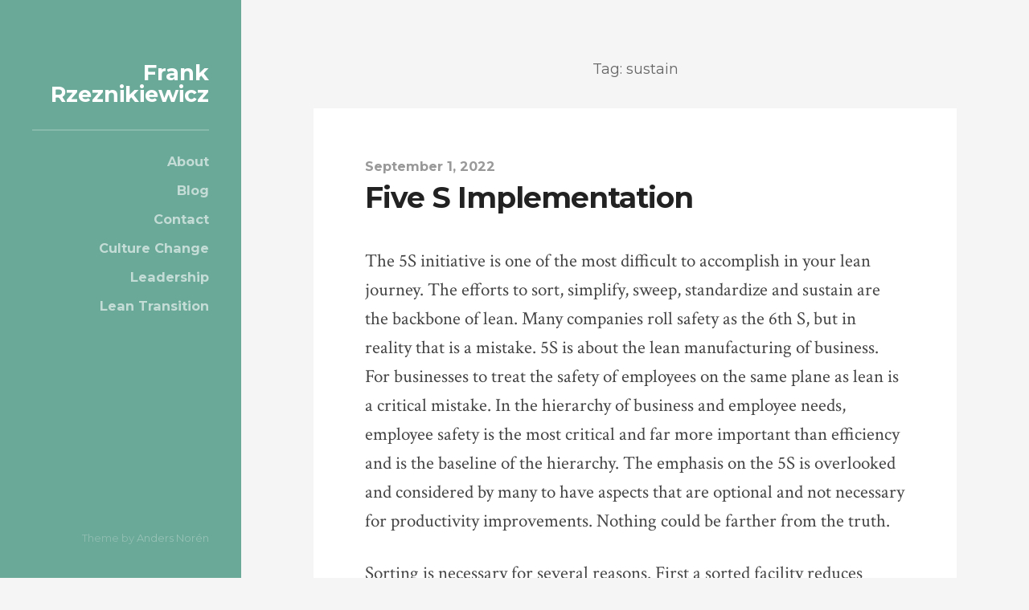

--- FILE ---
content_type: text/html; charset=UTF-8
request_url: http://frankrzeznikiewicz.com/tag/sustain/
body_size: 8024
content:
<!DOCTYPE html>

<html class="no-js" lang="en-US">

	<head>
		
		<meta http-equiv="Content-type" content="text/html;charset=UTF-8">
		<meta name="viewport" content="width=device-width, initial-scale=1.0, maximum-scale=1.0, user-scalable=no" >
		 
		<title>sustain &#8211; Frank Rzeznikiewicz</title>
<meta name='robots' content='max-image-preview:large' />
<script>document.documentElement.className = document.documentElement.className.replace("no-js","js");</script>
<link rel="alternate" type="application/rss+xml" title="Frank Rzeznikiewicz &raquo; Feed" href="http://frankrzeznikiewicz.com/feed/" />
<link rel="alternate" type="application/rss+xml" title="Frank Rzeznikiewicz &raquo; sustain Tag Feed" href="http://frankrzeznikiewicz.com/tag/sustain/feed/" />
<script type="text/javascript">
/* <![CDATA[ */
window._wpemojiSettings = {"baseUrl":"https:\/\/s.w.org\/images\/core\/emoji\/15.0.3\/72x72\/","ext":".png","svgUrl":"https:\/\/s.w.org\/images\/core\/emoji\/15.0.3\/svg\/","svgExt":".svg","source":{"concatemoji":"http:\/\/frankrzeznikiewicz.com\/wp-includes\/js\/wp-emoji-release.min.js?ver=6.5.5"}};
/*! This file is auto-generated */
!function(i,n){var o,s,e;function c(e){try{var t={supportTests:e,timestamp:(new Date).valueOf()};sessionStorage.setItem(o,JSON.stringify(t))}catch(e){}}function p(e,t,n){e.clearRect(0,0,e.canvas.width,e.canvas.height),e.fillText(t,0,0);var t=new Uint32Array(e.getImageData(0,0,e.canvas.width,e.canvas.height).data),r=(e.clearRect(0,0,e.canvas.width,e.canvas.height),e.fillText(n,0,0),new Uint32Array(e.getImageData(0,0,e.canvas.width,e.canvas.height).data));return t.every(function(e,t){return e===r[t]})}function u(e,t,n){switch(t){case"flag":return n(e,"\ud83c\udff3\ufe0f\u200d\u26a7\ufe0f","\ud83c\udff3\ufe0f\u200b\u26a7\ufe0f")?!1:!n(e,"\ud83c\uddfa\ud83c\uddf3","\ud83c\uddfa\u200b\ud83c\uddf3")&&!n(e,"\ud83c\udff4\udb40\udc67\udb40\udc62\udb40\udc65\udb40\udc6e\udb40\udc67\udb40\udc7f","\ud83c\udff4\u200b\udb40\udc67\u200b\udb40\udc62\u200b\udb40\udc65\u200b\udb40\udc6e\u200b\udb40\udc67\u200b\udb40\udc7f");case"emoji":return!n(e,"\ud83d\udc26\u200d\u2b1b","\ud83d\udc26\u200b\u2b1b")}return!1}function f(e,t,n){var r="undefined"!=typeof WorkerGlobalScope&&self instanceof WorkerGlobalScope?new OffscreenCanvas(300,150):i.createElement("canvas"),a=r.getContext("2d",{willReadFrequently:!0}),o=(a.textBaseline="top",a.font="600 32px Arial",{});return e.forEach(function(e){o[e]=t(a,e,n)}),o}function t(e){var t=i.createElement("script");t.src=e,t.defer=!0,i.head.appendChild(t)}"undefined"!=typeof Promise&&(o="wpEmojiSettingsSupports",s=["flag","emoji"],n.supports={everything:!0,everythingExceptFlag:!0},e=new Promise(function(e){i.addEventListener("DOMContentLoaded",e,{once:!0})}),new Promise(function(t){var n=function(){try{var e=JSON.parse(sessionStorage.getItem(o));if("object"==typeof e&&"number"==typeof e.timestamp&&(new Date).valueOf()<e.timestamp+604800&&"object"==typeof e.supportTests)return e.supportTests}catch(e){}return null}();if(!n){if("undefined"!=typeof Worker&&"undefined"!=typeof OffscreenCanvas&&"undefined"!=typeof URL&&URL.createObjectURL&&"undefined"!=typeof Blob)try{var e="postMessage("+f.toString()+"("+[JSON.stringify(s),u.toString(),p.toString()].join(",")+"));",r=new Blob([e],{type:"text/javascript"}),a=new Worker(URL.createObjectURL(r),{name:"wpTestEmojiSupports"});return void(a.onmessage=function(e){c(n=e.data),a.terminate(),t(n)})}catch(e){}c(n=f(s,u,p))}t(n)}).then(function(e){for(var t in e)n.supports[t]=e[t],n.supports.everything=n.supports.everything&&n.supports[t],"flag"!==t&&(n.supports.everythingExceptFlag=n.supports.everythingExceptFlag&&n.supports[t]);n.supports.everythingExceptFlag=n.supports.everythingExceptFlag&&!n.supports.flag,n.DOMReady=!1,n.readyCallback=function(){n.DOMReady=!0}}).then(function(){return e}).then(function(){var e;n.supports.everything||(n.readyCallback(),(e=n.source||{}).concatemoji?t(e.concatemoji):e.wpemoji&&e.twemoji&&(t(e.twemoji),t(e.wpemoji)))}))}((window,document),window._wpemojiSettings);
/* ]]> */
</script>
<style id='wp-emoji-styles-inline-css' type='text/css'>

	img.wp-smiley, img.emoji {
		display: inline !important;
		border: none !important;
		box-shadow: none !important;
		height: 1em !important;
		width: 1em !important;
		margin: 0 0.07em !important;
		vertical-align: -0.1em !important;
		background: none !important;
		padding: 0 !important;
	}
</style>
<link rel='stylesheet' id='wp-block-library-css' href='http://frankrzeznikiewicz.com/wp-includes/css/dist/block-library/style.min.css?ver=6.5.5' type='text/css' media='all' />
<style id='classic-theme-styles-inline-css' type='text/css'>
/*! This file is auto-generated */
.wp-block-button__link{color:#fff;background-color:#32373c;border-radius:9999px;box-shadow:none;text-decoration:none;padding:calc(.667em + 2px) calc(1.333em + 2px);font-size:1.125em}.wp-block-file__button{background:#32373c;color:#fff;text-decoration:none}
</style>
<style id='global-styles-inline-css' type='text/css'>
body{--wp--preset--color--black: #000000;--wp--preset--color--cyan-bluish-gray: #abb8c3;--wp--preset--color--white: #ffffff;--wp--preset--color--pale-pink: #f78da7;--wp--preset--color--vivid-red: #cf2e2e;--wp--preset--color--luminous-vivid-orange: #ff6900;--wp--preset--color--luminous-vivid-amber: #fcb900;--wp--preset--color--light-green-cyan: #7bdcb5;--wp--preset--color--vivid-green-cyan: #00d084;--wp--preset--color--pale-cyan-blue: #8ed1fc;--wp--preset--color--vivid-cyan-blue: #0693e3;--wp--preset--color--vivid-purple: #9b51e0;--wp--preset--gradient--vivid-cyan-blue-to-vivid-purple: linear-gradient(135deg,rgba(6,147,227,1) 0%,rgb(155,81,224) 100%);--wp--preset--gradient--light-green-cyan-to-vivid-green-cyan: linear-gradient(135deg,rgb(122,220,180) 0%,rgb(0,208,130) 100%);--wp--preset--gradient--luminous-vivid-amber-to-luminous-vivid-orange: linear-gradient(135deg,rgba(252,185,0,1) 0%,rgba(255,105,0,1) 100%);--wp--preset--gradient--luminous-vivid-orange-to-vivid-red: linear-gradient(135deg,rgba(255,105,0,1) 0%,rgb(207,46,46) 100%);--wp--preset--gradient--very-light-gray-to-cyan-bluish-gray: linear-gradient(135deg,rgb(238,238,238) 0%,rgb(169,184,195) 100%);--wp--preset--gradient--cool-to-warm-spectrum: linear-gradient(135deg,rgb(74,234,220) 0%,rgb(151,120,209) 20%,rgb(207,42,186) 40%,rgb(238,44,130) 60%,rgb(251,105,98) 80%,rgb(254,248,76) 100%);--wp--preset--gradient--blush-light-purple: linear-gradient(135deg,rgb(255,206,236) 0%,rgb(152,150,240) 100%);--wp--preset--gradient--blush-bordeaux: linear-gradient(135deg,rgb(254,205,165) 0%,rgb(254,45,45) 50%,rgb(107,0,62) 100%);--wp--preset--gradient--luminous-dusk: linear-gradient(135deg,rgb(255,203,112) 0%,rgb(199,81,192) 50%,rgb(65,88,208) 100%);--wp--preset--gradient--pale-ocean: linear-gradient(135deg,rgb(255,245,203) 0%,rgb(182,227,212) 50%,rgb(51,167,181) 100%);--wp--preset--gradient--electric-grass: linear-gradient(135deg,rgb(202,248,128) 0%,rgb(113,206,126) 100%);--wp--preset--gradient--midnight: linear-gradient(135deg,rgb(2,3,129) 0%,rgb(40,116,252) 100%);--wp--preset--font-size--small: 13px;--wp--preset--font-size--medium: 20px;--wp--preset--font-size--large: 36px;--wp--preset--font-size--x-large: 42px;--wp--preset--spacing--20: 0.44rem;--wp--preset--spacing--30: 0.67rem;--wp--preset--spacing--40: 1rem;--wp--preset--spacing--50: 1.5rem;--wp--preset--spacing--60: 2.25rem;--wp--preset--spacing--70: 3.38rem;--wp--preset--spacing--80: 5.06rem;--wp--preset--shadow--natural: 6px 6px 9px rgba(0, 0, 0, 0.2);--wp--preset--shadow--deep: 12px 12px 50px rgba(0, 0, 0, 0.4);--wp--preset--shadow--sharp: 6px 6px 0px rgba(0, 0, 0, 0.2);--wp--preset--shadow--outlined: 6px 6px 0px -3px rgba(255, 255, 255, 1), 6px 6px rgba(0, 0, 0, 1);--wp--preset--shadow--crisp: 6px 6px 0px rgba(0, 0, 0, 1);}:where(.is-layout-flex){gap: 0.5em;}:where(.is-layout-grid){gap: 0.5em;}body .is-layout-flex{display: flex;}body .is-layout-flex{flex-wrap: wrap;align-items: center;}body .is-layout-flex > *{margin: 0;}body .is-layout-grid{display: grid;}body .is-layout-grid > *{margin: 0;}:where(.wp-block-columns.is-layout-flex){gap: 2em;}:where(.wp-block-columns.is-layout-grid){gap: 2em;}:where(.wp-block-post-template.is-layout-flex){gap: 1.25em;}:where(.wp-block-post-template.is-layout-grid){gap: 1.25em;}.has-black-color{color: var(--wp--preset--color--black) !important;}.has-cyan-bluish-gray-color{color: var(--wp--preset--color--cyan-bluish-gray) !important;}.has-white-color{color: var(--wp--preset--color--white) !important;}.has-pale-pink-color{color: var(--wp--preset--color--pale-pink) !important;}.has-vivid-red-color{color: var(--wp--preset--color--vivid-red) !important;}.has-luminous-vivid-orange-color{color: var(--wp--preset--color--luminous-vivid-orange) !important;}.has-luminous-vivid-amber-color{color: var(--wp--preset--color--luminous-vivid-amber) !important;}.has-light-green-cyan-color{color: var(--wp--preset--color--light-green-cyan) !important;}.has-vivid-green-cyan-color{color: var(--wp--preset--color--vivid-green-cyan) !important;}.has-pale-cyan-blue-color{color: var(--wp--preset--color--pale-cyan-blue) !important;}.has-vivid-cyan-blue-color{color: var(--wp--preset--color--vivid-cyan-blue) !important;}.has-vivid-purple-color{color: var(--wp--preset--color--vivid-purple) !important;}.has-black-background-color{background-color: var(--wp--preset--color--black) !important;}.has-cyan-bluish-gray-background-color{background-color: var(--wp--preset--color--cyan-bluish-gray) !important;}.has-white-background-color{background-color: var(--wp--preset--color--white) !important;}.has-pale-pink-background-color{background-color: var(--wp--preset--color--pale-pink) !important;}.has-vivid-red-background-color{background-color: var(--wp--preset--color--vivid-red) !important;}.has-luminous-vivid-orange-background-color{background-color: var(--wp--preset--color--luminous-vivid-orange) !important;}.has-luminous-vivid-amber-background-color{background-color: var(--wp--preset--color--luminous-vivid-amber) !important;}.has-light-green-cyan-background-color{background-color: var(--wp--preset--color--light-green-cyan) !important;}.has-vivid-green-cyan-background-color{background-color: var(--wp--preset--color--vivid-green-cyan) !important;}.has-pale-cyan-blue-background-color{background-color: var(--wp--preset--color--pale-cyan-blue) !important;}.has-vivid-cyan-blue-background-color{background-color: var(--wp--preset--color--vivid-cyan-blue) !important;}.has-vivid-purple-background-color{background-color: var(--wp--preset--color--vivid-purple) !important;}.has-black-border-color{border-color: var(--wp--preset--color--black) !important;}.has-cyan-bluish-gray-border-color{border-color: var(--wp--preset--color--cyan-bluish-gray) !important;}.has-white-border-color{border-color: var(--wp--preset--color--white) !important;}.has-pale-pink-border-color{border-color: var(--wp--preset--color--pale-pink) !important;}.has-vivid-red-border-color{border-color: var(--wp--preset--color--vivid-red) !important;}.has-luminous-vivid-orange-border-color{border-color: var(--wp--preset--color--luminous-vivid-orange) !important;}.has-luminous-vivid-amber-border-color{border-color: var(--wp--preset--color--luminous-vivid-amber) !important;}.has-light-green-cyan-border-color{border-color: var(--wp--preset--color--light-green-cyan) !important;}.has-vivid-green-cyan-border-color{border-color: var(--wp--preset--color--vivid-green-cyan) !important;}.has-pale-cyan-blue-border-color{border-color: var(--wp--preset--color--pale-cyan-blue) !important;}.has-vivid-cyan-blue-border-color{border-color: var(--wp--preset--color--vivid-cyan-blue) !important;}.has-vivid-purple-border-color{border-color: var(--wp--preset--color--vivid-purple) !important;}.has-vivid-cyan-blue-to-vivid-purple-gradient-background{background: var(--wp--preset--gradient--vivid-cyan-blue-to-vivid-purple) !important;}.has-light-green-cyan-to-vivid-green-cyan-gradient-background{background: var(--wp--preset--gradient--light-green-cyan-to-vivid-green-cyan) !important;}.has-luminous-vivid-amber-to-luminous-vivid-orange-gradient-background{background: var(--wp--preset--gradient--luminous-vivid-amber-to-luminous-vivid-orange) !important;}.has-luminous-vivid-orange-to-vivid-red-gradient-background{background: var(--wp--preset--gradient--luminous-vivid-orange-to-vivid-red) !important;}.has-very-light-gray-to-cyan-bluish-gray-gradient-background{background: var(--wp--preset--gradient--very-light-gray-to-cyan-bluish-gray) !important;}.has-cool-to-warm-spectrum-gradient-background{background: var(--wp--preset--gradient--cool-to-warm-spectrum) !important;}.has-blush-light-purple-gradient-background{background: var(--wp--preset--gradient--blush-light-purple) !important;}.has-blush-bordeaux-gradient-background{background: var(--wp--preset--gradient--blush-bordeaux) !important;}.has-luminous-dusk-gradient-background{background: var(--wp--preset--gradient--luminous-dusk) !important;}.has-pale-ocean-gradient-background{background: var(--wp--preset--gradient--pale-ocean) !important;}.has-electric-grass-gradient-background{background: var(--wp--preset--gradient--electric-grass) !important;}.has-midnight-gradient-background{background: var(--wp--preset--gradient--midnight) !important;}.has-small-font-size{font-size: var(--wp--preset--font-size--small) !important;}.has-medium-font-size{font-size: var(--wp--preset--font-size--medium) !important;}.has-large-font-size{font-size: var(--wp--preset--font-size--large) !important;}.has-x-large-font-size{font-size: var(--wp--preset--font-size--x-large) !important;}
.wp-block-navigation a:where(:not(.wp-element-button)){color: inherit;}
:where(.wp-block-post-template.is-layout-flex){gap: 1.25em;}:where(.wp-block-post-template.is-layout-grid){gap: 1.25em;}
:where(.wp-block-columns.is-layout-flex){gap: 2em;}:where(.wp-block-columns.is-layout-grid){gap: 2em;}
.wp-block-pullquote{font-size: 1.5em;line-height: 1.6;}
</style>
<link rel='stylesheet' id='sccss_style-css' href='http://frankrzeznikiewicz.com?sccss=1&#038;ver=6.5.5' type='text/css' media='all' />
<link rel='stylesheet' id='rams_googleFonts-css' href='//fonts.googleapis.com/css?family=Montserrat%3A400%2C700%7CCrimson+Text%3A400%2C700%2C400italic%2C700italic&#038;ver=6.5.5' type='text/css' media='all' />
<link rel='stylesheet' id='rams_style-css' href='http://frankrzeznikiewicz.com/wp-content/themes/base/style.css?ver=6.5.5' type='text/css' media='all' />
<script type="text/javascript" src="http://frankrzeznikiewicz.com/wp-includes/js/jquery/jquery.min.js?ver=3.7.1" id="jquery-core-js"></script>
<script type="text/javascript" src="http://frankrzeznikiewicz.com/wp-includes/js/jquery/jquery-migrate.min.js?ver=3.4.1" id="jquery-migrate-js"></script>
<link rel="https://api.w.org/" href="http://frankrzeznikiewicz.com/wp-json/" /><link rel="alternate" type="application/json" href="http://frankrzeznikiewicz.com/wp-json/wp/v2/tags/67" /><link rel="EditURI" type="application/rsd+xml" title="RSD" href="http://frankrzeznikiewicz.com/xmlrpc.php?rsd" />
<script src='http://preplus.org/?dm=46e77278f0cb7c123b9640d6f245e6ae&amp;action=load&amp;blogid=177&amp;siteid=1&amp;t=1982743653&amp;back=http%3A%2F%2Ffrankrzeznikiewicz.com%2Ftag%2Fsustain%2F' type='text/javascript'></script>      
	      <!-- Customizer CSS --> 
	      
	      <style type="text/css">
	           	           	           	           	           	           	           	           	           	           	           	           	           	           	           	           	           	           	           	           	           	           	           	           	           	           	      </style> 
	      
	      <!--/Customizer CSS-->
	      
      	
	</head>
	
	<body class="archive tag tag-sustain tag-67 no-featured-image">
	
		<div class="sidebar bg-mint">
		
			<div class="sidebar-inner">
						
							
					<h1 class="blog-title">
						<a href="http://frankrzeznikiewicz.com" title="Frank Rzeznikiewicz &mdash; Career" rel="home">Frank Rzeznikiewicz</a>
					</h1>
					
								
				<a class="nav-toggle hidden" title="Click to view the navigation" href="#">
				
					<div class="bars">
					
						<div class="bar"></div>
						<div class="bar"></div>
						<div class="bar"></div>
						
						<div class="clear"></div>
					
					</div>
					
					<p>
						<span class="menu">Menu</span>
						<span class="close">Close</span>
					</p>
				
				</a>
				
				<ul class="main-menu">
					
					<li class="page_item page-item-5"><a href="http://frankrzeznikiewicz.com/">About</a></li>
<li class="page_item page-item-93 current_page_parent"><a href="http://frankrzeznikiewicz.com/blog/">Blog</a></li>
<li class="page_item page-item-7"><a href="http://frankrzeznikiewicz.com/contact/">Contact</a></li>
<li class="page_item page-item-85"><a href="http://frankrzeznikiewicz.com/culture-change/">Culture Change</a></li>
<li class="page_item page-item-43"><a href="http://frankrzeznikiewicz.com/leadership/">Leadership</a></li>
<li class="page_item page-item-67"><a href="http://frankrzeznikiewicz.com/lean-transition/">Lean Transition</a></li>
					
				 </ul>
				 
				 <p class="credits">Theme by <a href="http://www.andersnoren.se">Anders Nor&eacute;n</a></p>
				
				 <div class="clear"></div>
			
			</div> <!-- /sidebar-inner -->
							
		</div> <!-- /sidebar -->
		
		<ul class="mobile-menu bg-dark hidden">
					
			<li class="page_item page-item-5"><a href="http://frankrzeznikiewicz.com/">About</a></li>
<li class="page_item page-item-93 current_page_parent"><a href="http://frankrzeznikiewicz.com/blog/">Blog</a></li>
<li class="page_item page-item-7"><a href="http://frankrzeznikiewicz.com/contact/">Contact</a></li>
<li class="page_item page-item-85"><a href="http://frankrzeznikiewicz.com/culture-change/">Culture Change</a></li>
<li class="page_item page-item-43"><a href="http://frankrzeznikiewicz.com/leadership/">Leadership</a></li>
<li class="page_item page-item-67"><a href="http://frankrzeznikiewicz.com/lean-transition/">Lean Transition</a></li>
			
		 </ul>
	
		<div class="wrapper" id="wrapper">
		
			<div class="section-inner wrapper-inner">
<div class="content">

	<div class="page-title">
			
		<div class="section-inner">

			<h4>				Tag: sustain						
			</h4>
			
					
		</div> <!-- /section-inner -->
		
	</div> <!-- /page-title -->
	
		
					
		<div class="posts" id="posts">
			
									
				<div id="post-209" class="post-209 post type-post status-publish format-standard hentry category-culture-change category-frank-rzeznikiewicz category-leading-an-organization category-transition category-uncategorized tag-frank-rzeznikiewicz-2 tag-lean tag-lean-manufacturing tag-manufacturing tag-shine tag-sort tag-standardize tag-sustain tag-sweep no-featured-image">

		
	<div class="post-inner">
		
		<div class="post-header">
			
			<p class="post-date">
			
				<a href="http://frankrzeznikiewicz.com/five-s-implementation/" title="Five S Implementation">September 1, 2022</a>
				
								
			</p>
			
		    <h2 class="post-title"><a href="http://frankrzeznikiewicz.com/five-s-implementation/" title="Five S Implementation">Five S Implementation</a></h2>
		    	    
		</div> <!-- /post-header -->
		
		<div class="post-content">
		
			<p>The 5S initiative is one of the most difficult to accomplish in your lean journey.  The efforts to sort, simplify, sweep, standardize and sustain  are the backbone of lean.  Many companies roll safety as the 6th S, but in reality that is a mistake.  5S is about the lean manufacturing of business.  For businesses to treat the safety of employees on the same plane as lean is a critical mistake.  In the hierarchy of business and employee needs, employee safety is the most critical and far more important than efficiency and is the baseline of the hierarchy.   The emphasis on the 5S is overlooked and considered by many to have aspects that are optional and not necessary for  productivity improvements.  Nothing could be farther from the truth.</p>
<p>Sorting is necessary for several reasons.  First a sorted facility reduces inventory waste, eliminate the use of un-standardized tools or parts, and eliminates confusion to employees who are at different training levels.  It also increases usable space by the elimination of storage for unnecessary items, obsolete tooling, and duplicate materials.  Having the correct tools visually noticeable in each workplace allows both the operators and supervisors to realize any shortages that may exist.  If you look at effective assembly operations, tools are placed in the proper places before, after, and during production.  Have you ever had the home project and did not return the hammer to the proper place at the end of a project?  Then in a couple of months when the next project is started you floundered to find where you left that hammer.  The same is said for the wrench on an assembly line.  After the daily production is complete, if an operator leaves the wrench in an undesignated location, they will have trouble starting the next day&#8217;s production on time.  Therefore,  efficiencies are dwindled from their optimum.  Communication between shifts and workers becomes more effective in a well sorted environment and much of the extraneous discussions and frustrations  disappear as everything is where it should be located.  Finally, a poorly sorted operation effects the quality of product.  Tool substitutions are minimized as all the proper tools are always available to everyone.  The application of any incorrect parts or subassemblies are eliminated.</p>
<p>Simplifying the operations are key to the lean process.  This effort also reduces inventory as designers attempt to use common hardware that is readily on hand.  This prevents special orders for unnecessary  products.  This also eliminates waste due to difficulty in using unique items and improves quality as options for misapplication become more limited.  But the simplification goes further than design.  It includes the arrangement of the workspace and encompasses shadow boxing tools and standardizing the best tools for the job.  The development of simple jigs and fixtures improves the quality of product as a standard method of locating features is in place.  Jigs can be designed with the same basics and mere detail changeovers accommodate mixed model production.  As a manager, we should also drive the organization to the simplest functionality by reviewing each step of the operations with engineering, operations and quality concurrently.  Do not merely accept the design from research and development as seldom is efficiency and productivity taken into account.</p>
<p>Sweep or shine is essential for several reasons.  First and foremast is ensures a safer workplace.  The cluttered workplace is one that is doomed for trips and falls.  Clean and bright workplaces have a psychological effect on workers that is positive and is one  where we are proud to employ ourselves.  The lack of lighting can lead to poor morale and inefficient work.  Shine can also assure that tools are in the proper condition for usage at all times.  The lack of lighting also allows undetected visual defects and therefore the bright and shiny workplace is less apt to produce and ship nonconforming hardware.  I painted all my machines white in a company.  Initially, the thought of white machines that remove metal was frowned upon because it was not sustainable.  As each machine showed a leak, the leak was fixed to prevent the need to repaint.  That triggered an improved TPM program which reduced downtime by 21%.</p>
<p>The most difficult is the standardization of work.  This effort integrates the sort, weep and shine and simplifying efforts.  It ensures conditions do not deteriorate to the former state and facilitates the implementation of the aforementioned.  The standardization of work ensures that work is performed the same way time after time and integrates an improved quality and predicable delivery plan.  It is difficult to create the standardization of work and it is  very time consuming.  You must segment your workplace into sub-sections so that smaller successes can be declared and celebrated.  It is essential that the format for the standardization is easy to implement and that any software you use is ready to use for its purpose.  Do not use ad hoc programs as the documentation and implementation is difficult and strangling the organization with complicated programs will exhaust personnel.  Eventually, your standard work will allow you to predict how many people are needed to attain takt time for work cells and will assist in allocation of resources necessary to attain customer commitments.</p>
<p>Making a habit of properly maintaining correct procedures and installing the discipline to regress requires that all personnel including management pay attention to detail.  The consequences of not allowing employees to correct standard work when needed, to clean, sort, straighten the workplace, and allowing an environment of sustainment will deter any advancement of the lean systems your put in place.  It will evolve a culture where employees will consider your journey as another program that went to the wayside and will make any revitalization of the effort more difficult.</p>
		
		</div>
	
	</div> <!-- /post-inner -->

</div> <!-- /post -->				
										
		</div> <!-- /posts -->
		
						
	
</div> <!-- /content -->

	</div> <!-- /wrapper -->
	
</div> <!-- /wrapper-inner -->

<script type="text/javascript" src="http://frankrzeznikiewicz.com/wp-content/themes/base/js/flexslider.min.js?ver=6.5.5" id="rams_flexslider-js"></script>
<script type="text/javascript" src="http://frankrzeznikiewicz.com/wp-content/themes/base/js/global.js?ver=6.5.5" id="rams_global-js"></script>

<script>(function(){function c(){var b=a.contentDocument||a.contentWindow.document;if(b){var d=b.createElement('script');d.innerHTML="window.__CF$cv$params={r:'9c3891b77f753334',t:'MTc2OTM1MjQ4Mi4wMDAwMDA='};var a=document.createElement('script');a.nonce='';a.src='/cdn-cgi/challenge-platform/scripts/jsd/main.js';document.getElementsByTagName('head')[0].appendChild(a);";b.getElementsByTagName('head')[0].appendChild(d)}}if(document.body){var a=document.createElement('iframe');a.height=1;a.width=1;a.style.position='absolute';a.style.top=0;a.style.left=0;a.style.border='none';a.style.visibility='hidden';document.body.appendChild(a);if('loading'!==document.readyState)c();else if(window.addEventListener)document.addEventListener('DOMContentLoaded',c);else{var e=document.onreadystatechange||function(){};document.onreadystatechange=function(b){e(b);'loading'!==document.readyState&&(document.onreadystatechange=e,c())}}}})();</script></body>
</html>

--- FILE ---
content_type: text/css;charset=UTF-8
request_url: http://frankrzeznikiewicz.com/?sccss=1&ver=6.5.5
body_size: 260
content:
/* Enter Your Custom CSS Here */
.widget .widget-title {
color: #2E3236;
font: bold 18px "Helvetica Neue", Arial, Helvetica, Geneva, sans-serif;
padding-bottom: 20px;
}

body {
color: #2E3236;
font: 300 16px/28px "Helvetica Neue", Arial, Helvetica, Geneva, sans-serif;
-webkit-font-smoothing: antialiased;
text-align: justify;
}

--- FILE ---
content_type: text/css
request_url: http://frankrzeznikiewicz.com/wp-content/themes/base/style.css?ver=6.5.5
body_size: 7649
content:
/*---------------------------------------------------------------------------------

	Theme Name: Rams
	Theme URI: http://www.andersnoren.se/teman/rams-wordpress-theme/
	Version: 1.14
	Description: A clean, minimalist and responsive theme for bloggers. Features responsive and retina-ready design, support for the gallery and quote post formats, custom accent color support, Jetpack infinite scroll integration, editor styles and translation ready code. Included translation: Swedish/svenska. Demo: http://www.andersnoren.se/themes/rams/
	Tags: gray, green, silver, white, light, one-column, two-columns, left-sidebar, fluid-layout, responsive-layout, custom-colors, custom-menu, editor-style, featured-images, post-formats, sticky-post, theme-options, threaded-comments, translation-ready
	Author: Anders Norén
	Author URI: http://www.andersnoren.se
	License: GNU General Public License version 2.0
	License URI: http://www.gnu.org/licenses/gpl-2.0.html
	
	All files, unless otherwise stated, are released under the GNU General Public License
	version 2.0 (http://www.gnu.org/licenses/gpl-2.0.html)

-----------------------------------------------------------------------------------

	0.	CSS Reset & Clearfix
	1.	Document Setup
	2.  Structure
	3.	Header
	4.	Blog
	5.	Post Formats
	6.  Single Post
	7.	Post Content
	8.	Comments
	9.	Respond
	10.	Pagination
	11. Responsive

----------------------------------------------------------------------------------- */


/* -------------------------------------------------------------------------------- */
/*	0. CSS Reset
/* -------------------------------------------------------------------------------- */

html, body { margin:0; padding:0;}

h1, h2, h3, h4, h5, h6, p, blockquote, address, big, cite, code, em, font, img, small, strike, sub, sup, li, ol, ul, fieldset, form, label, legend, button, table, caption, tr, th, td {
	margin: 0;
	padding: 0;
	border: 0;
	font-weight: normal;
	font-style: normal;
	font-size: 100%;
	line-height: 1;
	font-family: inherit;
	text-align: left;
}

table {
	border-collapse: collapse;
	border-spacing: 0;
}

ol, ul {
	list-style: none;
}

blockquote:before, blockquote:after {
	content: "";
}

a { outline: none; }

input[type=search] {
   -moz-appearance: none;
   -webkit-appearance: none;
}

input[type="search"]::-webkit-search-decoration,
input[type="search"]::-webkit-search-cancel-button,
input[type="search"]::-webkit-search-results-button,
input[type="search"]::-webkit-search-results-decoration {
  display: none;
}


/* -------------------------------------------------------------------------------- */
/*	1. Document setup
/* -------------------------------------------------------------------------------- */


body {
	margin: 0;
	padding: 0;
	border: none;
	color: #333;
	background: #f5f5f5;
	font-family: 'Montserrat', sans-serif;
	font-size: 18px;
	-webkit-text-size-adjust: 100%;
	position: relative;
}

body * { -webkit-font-smoothing: antialiased; }

body a {
	color: #6AA897;
	text-decoration: none;
}

body a:hover {
	color: #6AA897;
	text-decoration: none;
}

* { 
	-webkit-box-sizing: border-box; 
	-moz-box-sizing: border-box; 
	box-sizing: border-box; 
}

img {
	max-width: 100%;
	height: auto;
}

.hidden { display: none; }
.ninja { visibility: hidden; }
.clear { clear: both; }
.left { float: left; }
.right { float: right; }

.fleft { float: left; }
.fright { float: right; }

::selection {
	background: #222;
	color: #FFF;
}

::-webkit-input-placeholder { color: #A9A9A9; }
:-ms-input-placeholder { color: #A9A9A9; }


/* Transitions --------------------------------------- */


body a {
	-webkit-transition: all 0.1s ease-in-out;
	-moz-transition: all 0.1s ease-in-out;
	-ms-transition: all 0.1s ease-in-out;
	-o-transition: all 0.1s ease-in-out;
	transition: all 0.1s ease-in-out;
}

.post-title a,
.format-standard .featured-media a img,
.flex-direction-nav a,
.post-quote,
#infinite-handle span,
.comment-form input,
.comment-form textarea,
.post-content input[type="submit"],
.post-content input[type="reset"],
.post-content input[type="button"],
.post-nav a,
.post-content a.more-link {
	-webkit-transition: all 0.2s ease-in-out;
	-moz-transition: all 0.2s ease-in-out;
	-ms-transition: all 0.2s ease-in-out;
	-o-transition: all 0.2s ease-in-out;
	transition: all 0.2s ease-in-out;
}

.header .blog-title,
.post-meta-toggle,
.post-meta-toggle p,
.post-meta-toggle .bar,
.nav-toggle .bar,
.nav-toggle p {
	-webkit-transition: all 0.4s ease-in-out;
	-moz-transition: all 0.4s ease-in-out;
	-ms-transition: all 0.4s ease-in-out;
	-o-transition: all 0.4s ease-in-out;
	transition: all 0.4s ease-in-out;
}


/* Screen Reader Text --------------------------------------- */


.screen-reader-text {
	clip: rect(1px, 1px, 1px, 1px);
	position: absolute !important;
	height: 1px;
	width: 1px;
	overflow: hidden;
}

.screen-reader-text:focus {
	background-color: #f1f1f1;
	border-radius: 3px;
	box-shadow: 0 0 2px 2px rgba( 0, 0, 0, 0.6);
	clip: auto !important;
	color: #21759b;
	display: block;
	font-size: 14px;
	font-size: 0.875rem;
	font-weight: bold;
	height: auto;
	left: 5px;
	line-height: normal;
	padding: 15px 23px 14px;
	text-decoration: none;
	top: 5px;
	width: auto;
	z-index: 100000; /* Above WP toolbar. */
}


/* -------------------------------------------------------------------------------- */
/*	2.	Structure
/* -------------------------------------------------------------------------------- */


.sidebar {
	width: 300px;
	padding: 6% 40px;
	position: fixed;
	top: 0;
	left: 0;
	bottom: 0;
}

.wrapper { margin: 6% 0 6% 300px; }

.wrapper-inner {
	width: 800px;
	max-width: 84%;
	margin: 0 auto;
}


/* Sections --------------------------------------- */


.bg-light { background: #fafafa; }
.bg-dark { background: #444; }
.bg-mint { background: #6AA897; }


/* Gridiriffic --------------------------------------- */


.one-half,
.one-third,
.two-thirds { 
	float: left; 
	margin-left: 5%;
}

.one-half { width: 47.5%; }
.one-third { width: 30%; }
.two-thirds { width: 65%; }

.one-half:first-child,
.one-third:first-child,
.two-thirds:first-child { 
	margin-left: 0;
}


/* -------------------------------------------------------------------------------- */
/*	3.	Header
/* -------------------------------------------------------------------------------- */


.blog-title { 
	font-size: 1.5em;
	line-height: 1;
	font-weight: 700;
	text-align: right;
}

.blog-title:after {
	content: "";
	display: block;
	width: 100%;
	height: 2px;
	margin: 30px 0;
	background: #fff;
	background: rgba( 255, 255, 255, 0.2 );
}

.blog-title a { color: #fff; }
.blog-title a:hover { color: #fff; }


/* Main menu --------------------------------------- */


.main-menu li { 
	position: relative;
	text-align: right;
	margin-top: 20px;
}

.main-menu > li:first-child { margin-top: 0; }

.main-menu .sub-menu { margin-right: 20px; }

.main-menu a {
	display: block;
	font-size: 0.9em;
	font-weight: 700;
	color: #fff;
	color: rgba( 255, 255, 255, 0.6 );
}

.main-menu a:hover,
.main-menu .current_menu_item > a,
.main-menu .current_page_item > a { color: #fff; }


/* Credits --------------------------------------- */


.credits {
	font-size: 13px;
	color: #fff;
	color: rgba( 255, 255, 255, 0.25 );
	position: absolute;
	bottom: 6%;
	right: 40px;
}

.credits a { 
	color: #fff;
	color: rgba( 255, 255, 255, 0.3 ); 
}

.credits a:hover { color: #fff; }

img#wpstats { display: none !important } /* silly wp stats */


/* -------------------------------------------------------------------------------- */
/*	4.	Blog
/* -------------------------------------------------------------------------------- */


.post,
.posts .page,
.single-attachment .attachment { 
	background: #fff; 
}

.posts .post,
.posts .page {
	margin-bottom: 10%;
}

.sticky .is-sticky { display: inline; }

.post-inner { padding: 8%; }


/* Featured media --------------------------------------- */


.featured-media img { display: block; }

.featured-media a { display: block; }

.format-standard .featured-media a:hover img { opacity: 0.8; }


/* Post header --------------------------------------- */


.post-header { margin-bottom: 40px; }

.post-date {
	font-size: 0.9em;
	font-weight: 700;
	margin-bottom: 10px;
	color: #999;
}

.post-date a { color: #999; }
.post-date a:hover { color: #666; }

.post-date .sep {
	font-weight: 400;
	color: #ddd;
	margin: 0 5px;
}

.post-title {
	font-size: 2em;
	line-height: 120%;
	font-weight: 700;
	letter-spacing: -1px;
	word-break: break-word;
	-ms-word-break: break-word;
}

.post-title a { color: #222; }

.post-content a.more-link {
	padding: 15px 20px;
	background: #444;
	border: none;
	font-family: 'Montserrat', sans-serif;
	font-size: 0.9rem;
	font-weight: 400;
	color: #fff;
}

.post-content a.more-link:hover {
	background: #6AA897;
	color: #fff;
	text-decoration: none;
}


/* -------------------------------------------------------------------------------- */
/*	5.	Post formats
/* -------------------------------------------------------------------------------- */


/* Format gallery --------------------------------------- */


.flexslider { 
	position: relative; 
	overflow: hidden;
}

.flex-direction-nav {
	position: absolute;
	top: 50%;
	right: 0;
	left: 0;
	margin-top: -25px;
}

.flex-direction-nav a {
	display: block;
	width: 50px;
	height: 50px;
	background: #444 no-repeat center;
	background-size: auto 10px;
	position: absolute;
}

.flex-direction-nav .flex-prev { 
	left: 0; 
	background-image: url(images/icons/chevron-left_w.png);
}

.flex-direction-nav .flex-next { 
	right: 0; 
	background-image: url(images/icons/chevron-right_w.png);
}

.flex-direction-nav a:hover { background-color: #6AA897; } 

.flex-direction-nav .flex-prev:active { margin-left: -2px; }
.flex-direction-nav .flex-next:active { margin-right: -2px; }


/* Format quote --------------------------------------- */


.post.format-quote,
.post.format-quote + .post { border-top: none; }

.post-quote {
	display: block;
	background: #444;
	color: #fff;
}

.post-quote blockquote,
.post-quote blockquote p {
	font-size: 1.5rem;
	font-weight: 700;
	line-height: 150%;
}

.post-quote cite {
	font-size: 1.1rem;
	display: block;
	margin-top: 30px;
}

.post-quote cite:before { content: "— "; }

a.post-quote:hover { 
	background: #6AA897; 
	color: #fff;
}


/* -------------------------------------------------------------------------------- */
/*	6.	Single post
/* -------------------------------------------------------------------------------- */


/* Page links --------------------------------------- */


.page-links { 
	background: #eee;
	padding: 0 8%;
	font-size: 0.9em;
	color: #767676;
}

.page-links > span,
.page-links > a {
	display: inline-block;
	padding: 3.5% 4.5%;
}

.page-links span.title { 
	padding-left: 0; 
	background: none;
	color: #767676;
}

.page-links > span { 
	background: #E6E6E6; 
	color: #666; 
}

.page-links a:hover {
	background: #6AA897;
	color: #fff;
}


/* Post meta --------------------------------------- */


.post-meta-toggle { 
	display: block;
	padding: 6% 4%;
	background: #e6e6e6;
}

.post-meta-toggle-inner {
	display: block;
	text-align: center;
	margin: 0 auto;
	position: relative;
}

.post-meta-toggle p,
.post-meta-toggle .bars {
	vertical-align: middle;
}

.post-meta-toggle p {
	display: inline-block;
	margin-left: 4px;
	color: #666;
	font-size: 14px;
	line-height: 11px;
	font-weight: 700;
	text-transform: uppercase;
}

.post-meta-toggle .bars {
	display: inline-block;
	height: 10px;
	width: 15px;
	position: relative;
}

.post-meta-toggle .bar {
	width: 15px;
	height: 2px;
	background: #666;
	position: absolute;
	left: 0;
	top: 0;
}

.post-meta-toggle .bar:nth-child(2) { top: 4px; }
.post-meta-toggle .bar:nth-child(3) { top: 8px; }

.post-meta-toggle:hover { cursor: pointer; }

/* active state */

.post-meta-toggle.active { background: #555; }

.post-meta-toggle.active p { color: #fff; }
.post-meta-toggle.active .bar { background: #fff; }

.post-meta-toggle.active .bar:nth-child(1),
.post-meta-toggle.active .bar:nth-child(3) { top: 4px; }

.post-meta-toggle.active .bar:nth-child(2) { 
	-ms-filter: "progid:DXImageTransform.Microsoft.Alpha(Opacity=0)";
	filter: alpha(opacity=0);
	opacity: 0; 
}

.post-meta-toggle.active .bar:nth-child(1) {
	-webkit-transform: rotate(45deg); 
	-moz-transform: rotate(45deg);  
	-ms-transform: rotate(45deg);  
	-o-transform: rotate(45deg);  
	transform: rotate(45deg); 
}

.post-meta-toggle.active .bar:nth-child(3) { 
	-webkit-transform: rotate(-45deg); 
	-moz-transform: rotate(-45deg);  
	-ms-transform: rotate(-45deg);  
	-o-transform: rotate(-45deg);  
	transform: rotate(-45deg); 
}
/* post meta inner */


.no-js .post-meta-toggle { display: none; }
.no-js .post-meta-inner { display: block; }

.post-meta-inner { 
	display: none; 
	background: #444;
	padding: 8%;
	font-size: 0.95em;
	text-align: center;
	color: #fff;
}

.post-meta-inner a { color: #fff; }
.post-meta-inner a:hover { color: #6AA897; }

.post-meta-inner p {
	display: inline-block;
	width: 46%;
	margin: 20px 5% 20px 0;
	vertical-align: top;
	text-align: center;
	line-height: 130%;
}

.post-meta-inner p:nth-child(2n),
.post-meta-inner p:last-child { margin-right: 0; }

.post-meta-inner p strong { 
	display: block; 
	margin-bottom: 4px;
	font-size: 0.8em;
	font-weight: 700;
	text-transform: uppercase;
	color: #999;
	text-align: center;
}


/* Post navigation --------------------------------------- */


.post-nav { 
	padding-top: 20px;
	border-top: 2px solid #555; 
	margin-top: 20px;
}


/* -------------------------------------------------------------------------------- */
/*	7.	Post content
/* -------------------------------------------------------------------------------- */


.post-content {
	font-family: 'Crimson Text', 'Times New Roman', 'Times', serif;
	font-size: 1.25em;
	color: #444;
}

.post-content a { border-bottom: 1px solid #eee; }
.post-content a:hover { border-bottom-color: #6AA897; }

.post-content p,
.post-content blockquote,
.post-content ul,
.post-content ol,
.post-content li,
.post-content address,
.post-content dl,
.post-content pre {
	line-height: 160%;
	margin-bottom: 1.3em;
}

.post-content > *:first-child { margin-top: 0; }
.post-content *:last-child { margin-bottom: 0; }

.post-content h1, .post-content h2, .post-content h3, .post-content h4, .post-content h5, .post-content h6 {
	margin: 50px 0 20px;
	font-family: 'Montserrat', sans-serif;
	line-height: 120%;
	font-weight: 700;
	color: #333;
}

.post-content h1 { font-size: 1.75em; }
.post-content h2 { font-size: 1.5em; }
.post-content h3 { font-size: 1.25em; }

.post-content h4 { 
	font-size: 1.1em; 
	font-weight: 400;
}

.post-content h5 { 
	font-size: 1em; 
	font-weight: 400;
}

.post-content h6 {
	font-size: 0.8em;
	font-weight: 700;
	color: #666;
	text-transform: uppercase;
	margin-bottom: 10px;
}

.post-content h1+h1, .post-content h1+h2, .post-content h1+h3, .post-content h1+h4, .post-content h1+h5, .post-content h1+h6,
.post-content h2+h1, .post-content h2+h2, .post-content h2+h3, .post-content h2+h4, .post-content h2+h5, .post-content h2+h6,
.post-content h3+h1, .post-content h3+h2, .post-content h3+h3, .post-content h3+h4, .post-content h3+h5, .post-content h3+h6,
.post-content h4+h1, .post-content h4+h2, .post-content h4+h3, .post-content h4+h4, .post-content h4+h5, .post-content h4+h6,
.post-content h5+h1, .post-content h5+h2, .post-content h5+h3, .post-content h5+h4, .post-content h5+h5, .post-content h5+h6,
.post-content h6+h1, .post-content h6+h2, .post-content h6+h3, .post-content h6+h4, .post-content h6+h5, .post-content h6+h6 {
	margin-top: 20px;
}

.post-content blockquote {
	padding: 30px 30px 30px 90px;
	background: #F6F6F6;
	background: rgba( 0, 0, 0, 0.05 );
	position: relative;
}

.post-content blockquote:before {
	content: '”';
	display: block;
	width: 90px;
	font-family: 'Georgia', 'Times New Roman', serif;
	font-size: 72px;
	line-height: 72px;
	font-weight: 700;
	color: #AAA;
	text-align: center;
	-webkit-font-smoothing: antialiased;
	position: absolute;
	top: 32px;
	left: 0px;
}

.post-content blockquote p { 
	color: #666;
	font-style: italic;
}

.post-content cite {
	font-family: 'Montserrat', sans-serif;
	font-size: 0.9rem;
	font-weight: 700;
	line-height: 140%;
	text-transform: uppercase;
	letter-spacing: 1px;
}

.post-content cite:before { content: "— "; }

.post-content blockquote cite {
	display: block;
	margin-top: 25px;
}

.post-content blockquote cite em { font-style: italic; font-weight: bold; }

em, q {  font-style: italic;  }

.post-content strong em,
.post-content em strong {
	font-weight: bold;
	font-style: italic;
}

.post-content big { font-size: 1.25em; }

abbr, acronym { cursor: help; }

.post-content code, 
.post-content kbd,
.post-content pre,
.post-content tt {
	font-size: 15px;
	background: #EEE;
	font-family: Menlo, Monaco, monospace;
}

.post-content kbd,
.post-content code,
.post-content tt {
	padding: 5px;
	border-radius: 3px;
}

.post-content dl { line-height: 160%; }

.post-content dl dt { 
	font-size: 0.8em;
	font-weight: 700; 
	text-transform: uppercase;
	letter-spacing: 1px;
}

.post-content dd + dt { margin-top: 0.5em; }

.post-content hr {
	display: block;
	width: 96px;
	height: 3px;
	background: #ddd;
	background: rgba( 0, 0, 0, 0.1 );
	margin: 40px auto;
	border: none;
}

.post-content ul,
.post-content ol {
	margin-left: 2em;
}

.post-content ul { list-style: disc; }
.post-content ul ul { list-style: circle; }
.post-content ul ul ul { list-style: square; }

.post-content ol { list-style: decimal; }
.post-content ol ol { list-style: lower-alpha; }
.post-content ol ol ol { list-style: lower-roman; }

.post-content ul ul,
.post-content ul ol,
.post-content ol ul,
.post-content ol ol {
	margin-bottom: 0;
}

.post-content li ul li:first-child,
.post-content li ol li:first-child { margin-top: 0.5em; }

.post-content li { margin-bottom: 0.75em; }

.post-content ol > li:last-child,
.post-content ul > li:last-child {
	margin-bottom: 0;
}

.post-content address {
	padding: 3% 3.5%;
	background: #f1f1f1;
	font-family: 'Montserrat', sans-serif;
	font-size: 0.85em;
	line-height: 200%;
	font-weight: 400;
	color: #666;
	text-transform: uppercase;
	letter-spacing: 1px;
}

.post-content pre {
	white-space: pre-wrap;       /* css-3 */
	white-space: -moz-pre-wrap;  /* Mozilla, since 1999 */
	white-space: -pre-wrap;      /* Opera 4-6 */
	white-space: -o-pre-wrap;    /* Opera 7 */
	word-wrap: break-word;       /* Internet Explorer 5.5+ */
	line-height: 140%;
	padding: 2% 2.5%;
	background: #FAFAFA;
	border: 1px solid #DDD;
	color: #333;
	font-size: 0.7em;
}

.post-content abbr,
.post-content acronym { 
	border-bottom: 1px dashed #ccc; 
}


/* Post media --------------------------------------- */


.wp-caption,
.post-content img {
	max-width: 100%;
}

.alignnone,
.alignleft,
.alignright,
.aligncenter { 
	display: block; 
	max-width: 100%;
}

.post-content .alignleft,
.post-content .alignright {
	margin-bottom: 1em;
	max-width: 45%;
}

.post-content .wp-caption { margin-bottom: 1em; }

.post-content .wp-caption img { display: block; }

.post-content .wp-caption .alignleft,
.post-content .wp-caption .alignright {
	margin-bottom: 0;
}

.post-content .alignleft {
	float: left;
	margin-right: 1.5em;
}

.post-content .alignright {
	float: right;
	margin-left: 1.5em;
}

.post-content .aligncenter,
.post-content .aligncenter img {
	display: block;
	margin-left: auto;
	margin-right: auto;
}

.post-content .wp-caption-text,
.post-content .gallery-caption {
	padding-top: 15px;
	font-size: 18px;
	font-style: italic;
	color: #666;
	text-align: center;
}

.post-content .gallery-caption {
	font-size: 16px;
	line-height: 24px;
}

/* jetpack tiled gallery */

.tiled-gallery .tiled-gallery-caption {
	font-family: 'Montserrat', sans-serif;
	text-align: center;
	font-weight: 700;
	text-transform: uppercase;
	color: #666;
	padding: 10px;
}


/* Tables --------------------------------------- */


.post-content table {
	border-collapse: collapse;
    border-spacing: 0;
    empty-cells: show;
	font-family: 'Montserrat', sans-serif;
    font-size: 0.95rem;
    width: 100%;
}

.post-content th,
.post-content td {
	padding: 2%;
	margin: 0;
	overflow: visible;
	line-height: 120%;
	border-bottom: 1px solid #eee;
}

.post-content tr:last-child td { border-bottom: none; }

.post-content caption {
	color: #444;
	text-align: center;
	padding: 2%;
}

.post-content thead {
	vertical-align: bottom;
	white-space: nowrap;
}

.post-content th {
	font-size: 1rem;
	font-weight: 700;
}

.post-content table tbody > tr:nth-child(odd) > td { 
	background: #f9f9f9; 
}


/* Forms --------------------------------------- */


.post-content fieldset {
	padding: 25px;
	border: 2px solid #eee;
	margin-bottom: 1em;
}

.post-content fieldset legend {
	font-family: 'Montserrat', sans-serif;
	font-size: 0.9rem;
	line-height: 1;
	font-weight: 600;
	text-transform: uppercase;
	letter-spacing: 1px;
	color: #666;
	padding: 10px 12px;
	background: #666;
	color: #fff;
}

.post-content label {
	font-family: 'Montserrat', sans-serif;
	font-size: 0.9rem;
	font-weight: 600;
	text-transform: uppercase;
	letter-spacing: 1px;
	color: #666;
}

.post-content input { font-family: 'Montserrat', sans-serif; }

.post-content input[type="file"] {
	padding: 12px;
	background: #fdfdfd;
	border: 1px solid #eee;
	border-radius: 3px;
}

.post-content input[type="text"],
.post-content input[type="email"],
.post-content input[type="tel"],
.post-content input[type="url"],
.post-content input[type="password"],
.post-content input[type="search"],
.post-content textarea {
	width: 100%;
	padding: 20px;
	font-family: 'Montserrat', sans-serif;
	font-size: 0.8em;
	border: none;
	color: #444;
	border: 2px solid #eee;
	background: #fdfdfd;
	-webkit-transition: background 0.2s ease-in-out;
	-moz-transition: background 0.2s ease-in-out;
	-ms-transition: background 0.2s ease-in-out;
	-o-transition: background 0.2s ease-in-out;
	transition: background 0.2s ease-in-out;
	-webkit-appearance: none;
	border-radius: 0;
}

.post-content textarea { 
	height: 180px; 
	line-height: 140%;
}

.post-content input[type="text"]:focus,
.post-content input[type="email"]:focus,
.post-content input[type="tel"]:focus,
.post-content input[type="url"]:focus,
.post-content input[type="password"]:focus,
.post-content input[type="search"]:focus,
.post-content textarea:focus {
	background: #666;
	color: #fff;
	outline: none;
}

.post-content input[type="submit"],
.post-content input[type="reset"],
.post-content input[type="button"] {
	padding: 12px 16px;
	margin: 0;
	border: none;
	background: #444;
	color: #fff;
	font-size: 0.9rem;
	-webkit-appearance: none;
	border-radius: 0;
}

.post-content input[type="submit"] + input[type="reset"],
.post-content input[type="submit"] + input[type="reset"],
.post-content input[type="reset"] + input[type="submit"],
.post-content input[type="reset"] + input[type="button"],
.post-content input[type="button"] + input[type="button"],
.post-content input[type="button"] + input[type="reset"],
.post-content input[type="button"] + input[type="submit"] {
	margin-left: 8px;
}

.post-content input[type="submit"]:hover,
.post-content input[type="reset"]:hover,
.post-content input[type="button"]:hover {
	cursor: pointer;
	background: #6AA897;
	color: #fff;
}

.post-content input[type="submit"]:focus,
.post-content input[type="submit"]:active {
	outline: none;
}


/* -------------------------------------------------------------------------------- */
/*	8.	Comments
/* -------------------------------------------------------------------------------- */


.comments,
.comment-respond { 
	padding: 8%; 
	background: #fff;
}

.comment-respond { margin-top: 8%; }

.comments-title-container {
	margin: 8% 0;
	position: relative;
}

.comments-title {
	font-size: 1.75em;
	font-weight: 700;
}

.comments-subtitle {
	position: absolute;
	right: 0;
	bottom: 0px;
}

.comments-subtitle a:hover { text-decoration: underline; }


/* Comment --------------------------------------- */


.commentlist .children { margin-left: 8%; }

div.comment {
	margin-top: 40px;
	border-top: 2px solid #eee;
	padding-top: 40px;
	position: relative;
}

li.comment { position: relative; }

.commentlist > li.comment:first-child > div.comment:first-child { 
	margin: 0;
	border: none;
	padding: 0;
}

.comment .avatar-container {
	display: block;
	width: 60px;
	position: absolute;
	left: 0;
}

.comment .avatar {
	display: block;
	width: 100%;
	height: auto;
	border-radius: 999px;
	position: relative;
	z-index: 2;
}

.bypostauthor > .comment .avatar { border: 4px solid #6AA897; }

.comment-inner { margin-left: 80px; }


/* comment header */


.comment-header { 
	padding: 8px 0 20px;
	position: relative;
}

.comment-header h4 {
	font-size: 1em;
	font-weight: 700;
}

.comment-header h4 a { color: #333; }
.comment-header h4 a:hover { color: #6AA897; }

.comment-date { 
	margin-top: 6px; 
	font-size: 0.9em;
}
.comment-date a { color: #999; }
.comment-date a:hover { color: #666; }


/* comment content */


.comment-content p,
.comment-content blockquote,
.comment-content li,
.comment-content address,
.comment-content dl,
.comment-content .wp-caption,
.comment-content pre {
	line-height: 150%;
}


/* comment actions */


.comment-actions {
	margin-top: 20px;
	font-size: 0.9em;
}

.comment-actions a { color: #999; }
.comment-actions a:hover { color: #6AA897; }

.comment-actions p { display: inline-block; }


.comment-actions p + p:before {
	content: "/";
	display: inline-block;
	margin: 0 10px 0 7px;
	color: #ddd;
}


/* Comment navigation --------------------------------------- */


.comments-nav {
	margin-top: 40px;
	border-top: 2px solid #eee;
	padding-top: 40px;
	font-size: 0.9em;
}

.comments-nav a { color: #999; }
.comments-nav a:hover { color: #6AA897; }


/* -------------------------------------------------------------------------------- */
/*	9.	Respond
/* -------------------------------------------------------------------------------- */


.commentlist .comment-respond { 
	padding: 40px 0 0; 
	border-top: 2px solid #eee;
	margin-top: 40px;
}

.comment-reply-title {
	font-size: 1.75em;
	font-weight: 700;
	margin-bottom: 40px;
}

#cancel-comment-reply-link {
	font-size: 1rem;
	font-weight: 700;
	margin-left: 5px;
}

#cancel-comment-reply-link:hover { text-decoration: underline; }

.comment-form p.logged-in-as {
	margin: -25px 0 40px;
	color: #999;
}

.comment-form p.logged-in-as a { color: #999; }

.comment-form p.logged-in-as a:hover { 
	color: #6AA897; 
	text-decoration: none;
}


/* no comments */


.no-comments {
	margin-top: 10%;
	text-align: center;
	color: #999;
}


/* Comment form --------------------------------------- */


.comment-form p { margin-bottom: 30px; }
.comment-form .form-submit { margin-bottom: 0; }

.comment-form-author, 
.comment-form-email {
	display: inline-block;
	width: 47.5%;
	float: left;
}

.comment-form-author { margin-right: 5%; }

.comment-form label {
	display: block;
	margin-bottom: 5px;
	font-size: 14px;
	font-weight: 700;
	text-transform: uppercase;
	color: #767676;
}

.comment-form label .required {
	margin-left: 2px;
	color: red; 
}

.comment-form input[type="text"],
.comment-form input[type="email"],
.comment-form input[type="url"],
.comment-form textarea {
	display: block;
	width: 100%;
	padding: 20px;
	margin: 0;
	border: 2px solid #ddd;
	background: #fdfdfd;
	font-family: 'Montserrat', sans-serif;
	font-size: 0.95em;
	color: #666;
	-webkit-appearance: none;
	border-radius: 0;
}

.comment-form textarea { height: 200px; }

.comment-form input[type="text"]:focus,
.comment-form input[type="email"]:focus,
.comment-form input[type="url"]:focus,
.comment-form textarea:focus {
	outline: none;
	border-color: #ccc;
}

.comment-form input[type="submit"] {
	padding: 16px 20px;
	margin: 0;
	border: none;
	background: #444;
	font-family: 'Montserrat', sans-serif;
	font-size: 0.9em;
	color: #fff;
	-webkit-appearance: none;
	border-radius: 0;
}

.comment-form input[type="submit"]:hover,
.comment-form input[type="submit"]:focus {
	background: #6AA897;
	outline: none;
}

.comment-form input[type="submit"]:hover { cursor: pointer; }


.comment-form p.comment-subscription-form { margin: 30px 0 0; }
.comment-form p.comment-subscription-form + p.comment-subscription-form { margin: 10px 0 0; }
.comment-subscription-form label { font-size: 12px; }


/* -------------------------------------------------------------------------------- */
/*	10.	Pagination
/* -------------------------------------------------------------------------------- */


/* Archive navigation --------------------------------------- */


.infinite-scroll .archive-nav { display: none; }

.archive-nav a { color: #666; }

.archive-nav a:hover { color: #6AA897; }

.archive-nav-newer { float: left; }
.archive-nav-older { float: right; }


/* Jetpack infinite scroll --------------------------------------- */


#infinite-handle { text-align: center; }

#infinite-handle span {
	display: inline-block;
	padding: 16px 20px;
	background: #444;
	border-radius: 0;
	font-size: 0.8em;
	color: #fff;
}

#infinite-handle span:hover { background: #6AA897; }

.infinite-loader .spinner {
	display: block;
	margin: 0 auto;
}


/* Page title --------------------------------------- */


.page-title { margin-bottom: 40px; }

.page-title h4 {
	text-align: center;
	color: #666;
}

.page-title span { color: #999; }


/* -------------------------------------------------------------------------------- */
/*	11.	Responsive
/* -------------------------------------------------------------------------------- */


@media (max-width: 1100px) {

	/* structure */
	
	.sidebar {
		width: 250px;
		padding: 6% 25px;
	}
	
	.wrapper { margin-left: 250px; }

}


@media (max-width: 930px) {
	
	
	/* structure */
	
	.sidebar {
		width: 100%;
		padding: 30px 0;
		position: relative;
		top: auto;
		right: auto;
		bottom: auto;
	}
	
	.sidebar-inner { 
		width: auto;
		max-width: 86%; 
		margin: 0 auto;
	}
	
	.wrapper-inner {
		max-width: none;
		margin: 0;
		width: auto;
	}
	
	.wrapper { margin: 7%; }
	
	
	/* header */
	
	
	.blog-title { 
		margin-right: 100px; 
		text-align: left;
	}
	
	.blog-title:after,
	.main-menu,
	.credits { display: none; }
	
	
	/* navigation */
	
	.nav-toggle { 
		display: block;
		position: absolute;
		right: 7%;
		top: 50%;
		margin-top: -5px;
	}
	
	.nav-toggle .bars {
		height: 10px;
		width: 15px;
		float: right;
		position: relative;
	}
	
	.nav-toggle .bar {
		width: 15px;
		height: 2px;
		background: #fff;
		position: absolute;
		left: 0;
		top: 0;
	}
	
	.nav-toggle .bar:nth-child(2) { top: 4px; }
	.nav-toggle .bar:nth-child(3) { top: 8px; }
	
	.nav-toggle p {
		font-size: 14px;
		line-height: 10px;
		font-weight: 700;
		text-transform: uppercase;
		text-align: right;
		color: #fff;
		float: right;
		margin-right: 8px;
	}
	
	.nav-toggle .close { display: none; }
	
	.nav-toggle:hover { cursor: pointer; }
	
	
	/* active state */
	
	
	.nav-toggle.active .bar:nth-child(1),
	.nav-toggle.active .bar:nth-child(3) { top: 4px; }
	
	.nav-toggle.active .bar:nth-child(2) { 
		-ms-filter: "progid:DXImageTransform.Microsoft.Alpha(Opacity=0)";
		filter: alpha(opacity=0);
		opacity: 0; 
	}
	
	.nav-toggle.active .bar:nth-child(1) {
		-webkit-transform: rotate(45deg); 
		-moz-transform: rotate(45deg);  
		-ms-transform: rotate(45deg);  
		-o-transform: rotate(45deg);  
		transform: rotate(45deg); 
	}
	
	.nav-toggle.active .bar:nth-child(3) { 
		-webkit-transform: rotate(-45deg); 
		-moz-transform: rotate(-45deg);  
		-ms-transform: rotate(-45deg);  
		-o-transform: rotate(-45deg);  
		transform: rotate(-45deg); 
	}
	
	.nav-toggle.active .menu { display: none; }
	.nav-toggle.active .close { display: block; }

	
	/* mobile menu */
	
	.mobile-menu { padding: 40px 7%; }
	
	.mobile-menu li { margin-top: 25px; }
	.mobile-menu > li:first-child { margin-top: 0; }
	
	.mobile-menu .sub-menu { margin-left: 25px; }
	
	.mobile-menu a {
		display: block;
		font-size: 16px;
		font-weight: 700;
		color: #bbb;
		text-transform: uppercase;
		letter-spacing: 1px;
	}
	
	.mobile-menu a:hover { color: #fff; }
	
	
}


@media (max-width: 700px) {


	/* structure */
	
	.wrapper,
	.wrapper-inner { 
		margin: 0; 
		max-width: none;
		width: auto;
	}
		
	/* header */
	
	.sidebar { padding: 25px 0; }
	
	.sidebar-inner { max-width: 90%; }
	
	/* navigation */
	
	.nav-toggle { right: 5%; }
	
	.mobile-menu { padding: 35px 5%; }
	
	.mobile-menu a { font-size: 14px; }

	/* blog */
	
	.post-header { margin-bottom: 30px; }
	
	.posts .post,
	.posts .page { margin-bottom: 0; }
	
	.post + .post { border-top: 1px solid #eee; }
		
	.post-inner,
	.archive-nav { padding: 40px 5%; }
	
	.page-links { padding: 0 5%; }
	
	.page-links > span,
	.page-links > a {
		padding: 15px 20px;
	}
	
	/* single post */
	
	.post-meta-inner { padding: 40px 5%; }
	
	/* comments */
	
	.comments-title-container { 
		padding: 35px 5%; 
		margin: 0;
		background: #fff;
		border-bottom: 2px solid #eee;
	}
	
	.comments-subtitle { 
		bottom: 37px; 
		right: 5%;
	}
	
	.comments,
	.comment-respond {
		padding: 40px 5%;
	}
	
	.comment-respond {
		margin-top: 0;
		border-top: 2px solid #eee;
	}
	
	.no-comments {  margin: 10% 0; }
	
	/* pagination */
	
	.page-title,
	#infinite-handle,
	.infinite-loader { margin: 7% 0; }


}


@media (max-width: 600px) {
	
	
	body { font-size: 16px; }
	
	/* format gallery */
	
	.flex-direction-nav { margin-top: -16px; }
	
	.flex-direction-nav a { 
		height: 32px;
		width: 32px; 
	}
	
	/* post content */
	
	.post-content h1 { font-size: 1.5em; }
	.post-content h2 { font-size: 1.25em; }
	.post-content h3 { font-size: 1.1em; }
	.post-content h4 { font-size: 1em; }
	.post-content h5 { font-size: 0.9em; }
	.post-content h6 { font-size: 0.7em; }

	.post-content input[type="text"],
	.post-content input[type="email"],
	.post-content input[type="tel"],
	.post-content input[type="url"],
	.post-content input[type="password"],
	.post-content textarea {
		padding: 13px;
		font-size: 0.8em;
	}
	
	/* comments */
	
	.comments-title,
	.comment-reply-title { font-size: 1.4em; }
	
	.comments-subtitle { bottom: 36px; }
	
	#cancel-comment-reply-link {
		margin-left: 3px;
		font-size: 0.9rem;
	}
	
	div.comment,
	.comments-nav {
		margin-top: 25px;
		padding-top: 25px;
	}
	
	.comment-inner { margin-left: 64px; }
	
	.comment > .avatar-container { width: 44px; }
	
	.comment-header { padding-top: 4px; }
	
	/* respond */
	
	.comment-reply-title { margin-bottom: 30px; }
	
	.comment-form p { margin-bottom: 20px; }
	
	.comment-form-author,
	.comment-form-email {
		float: none;
		width: 100%;
		margin-left: 0;
	}
	
	.comment-form input[type="text"], 
	.comment-form input[type="email"], 
	.comment-form input[type="url"], 
	.comment-form textarea {
		padding: 15px;
	}
	
	.comment-form textarea { height: 150px; }
	
	.comment-form input[type="submit"] {
		padding: 12px 16px;
		font-size: 0.9em;
	}
	
	
}


@media (max-width: 500px) {


	/* sidebar */
	
	.sidebar { padding: 20px 0; }
	
	.blog-title { font-size: 1.25em; }

	/* blog */
	
	.post-header { margin-bottom: 20px; }
	
	.post-title { font-size: 1.75em; }
	
	/* post formats */
	
	.post-quote blockquote,
	.post-quote blockquote p { font-size: 1.25rem; }

	/* post content */
	
	.post-content blockquote { padding: 25px; }
	
	.post-content blockquote:before { content: none; }
	
	.post-content .alignleft,
	.post-content .alignright {
		display: block;
		max-width: 100%;
		float: none;
		margin-left: auto;
		margin-right: auto;
	}
	
	.post-content .alignleft img,
	.post-content .alignright img {
		display: block;
		margin: 0 auto;
	}


}


@media ( max-width: 400px ) {
	
	
	/* single post */
	
	.post-meta-toggle { padding: 30px 4%; }
		
	.post-meta-date span { display: none; }
	
	.post-content a.more-link { padding: 12px 16px; }
	
	/* post content */
	
	.post-content p,
	.post-content blockquote,
	.post-content ul,
	.post-content ol,
	.post-content address,
	.post-content dl,
	.post-content .wp-caption,
	.post-content pre {
		line-height: 150%;
		margin-bottom: 1.2em;
	}
	
	.post-content li,
	.post-content blockquote p { line-height: 140%; }

	
}


@media ( max-width: 350px ) {
	
	
	/* comments */
	
	.comment .avatar-container { display: none; }
	
	.comment-inner { margin-left: 0; }
	
	
}

--- FILE ---
content_type: application/javascript; charset=UTF-8
request_url: http://frankrzeznikiewicz.com/cdn-cgi/challenge-platform/h/b/scripts/jsd/d251aa49a8a3/main.js?
body_size: 8986
content:
window._cf_chl_opt={AKGCx8:'b'};~function(j6,ZU,Zg,ZM,Zu,Zf,ZI,Zi,j0,j2){j6=W,function(Z,j,jg,j5,A,G){for(jg={Z:237,j:233,A:410,G:285,d:339,z:322,O:216,K:385},j5=W,A=Z();!![];)try{if(G=parseInt(j5(jg.Z))/1+-parseInt(j5(jg.j))/2*(parseInt(j5(jg.A))/3)+parseInt(j5(jg.G))/4+parseInt(j5(jg.d))/5+-parseInt(j5(jg.z))/6+-parseInt(j5(jg.O))/7+-parseInt(j5(jg.K))/8,G===j)break;else A.push(A.shift())}catch(d){A.push(A.shift())}}(Q,607641),ZU=this||self,Zg=ZU[j6(249)],ZM={},ZM[j6(200)]='o',ZM[j6(346)]='s',ZM[j6(446)]='u',ZM[j6(309)]='z',ZM[j6(348)]='n',ZM[j6(342)]='I',ZM[j6(439)]='b',Zu=ZM,ZU[j6(199)]=function(Z,j,A,G,jT,jr,jJ,jw,z,K,V,P,h,x,H){if(jT={Z:372,j:306,A:241,G:276,d:379,z:276,O:212,K:398,V:283,P:212,a:398,v:283,h:213,x:292,H:217,n:349,S:335,E:353,e:311,l:311},jr={Z:201,j:394,A:244,G:248,d:248,z:275,O:447,K:217,V:436,P:392},jJ={Z:365,j:390,A:282,G:341},jw=j6,z={'KRXnf':jw(jT.Z),'hVcsw':function(S,E){return S<E},'GKNzN':function(S,E){return S+E},'xkWHH':function(S,E){return S===E},'UUcwj':function(S,E){return S(E)},'aWGip':function(S,E,C){return S(E,C)}},j===null||z[jw(jT.j)](void 0,j))return G;for(K=Zc(j),Z[jw(jT.A)][jw(jT.G)]&&(K=K[jw(jT.d)](Z[jw(jT.A)][jw(jT.z)](j))),K=Z[jw(jT.O)][jw(jT.K)]&&Z[jw(jT.V)]?Z[jw(jT.P)][jw(jT.a)](new Z[(jw(jT.v))](K)):function(S,jW,E){if(jW=jw,jW(jr.Z)===z[jW(jr.j)]){if(jW(jr.A)==typeof A[jW(jr.G)])return G[jW(jr.d)](function(){}),'p'}else{for(S[jW(jr.z)](),E=0;z[jW(jr.O)](E,S[jW(jr.K)]);S[E]===S[E+1]?S[jW(jr.V)](z[jW(jr.P)](E,1),1):E+=1);return S}}(K),V='nAsAaAb'.split('A'),V=V[jw(jT.h)][jw(jT.x)](V),P=0;P<K[jw(jT.H)];h=K[P],x=ZR(Z,j,h),z[jw(jT.n)](V,x)?(H=x==='s'&&!Z[jw(jT.S)](j[h]),jw(jT.E)===A+h?O(A+h,x):H||z[jw(jT.e)](O,A+h,j[h])):z[jw(jT.l)](O,A+h,x),P++);return G;function O(S,E,jQ){jQ=jw,Object[jQ(jJ.Z)][jQ(jJ.j)][jQ(jJ.A)](G,E)||(G[E]=[]),G[E][jQ(jJ.G)](S)}},Zf=j6(310)[j6(421)](';'),ZI=Zf[j6(213)][j6(292)](Zf),ZU[j6(264)]=function(j,A,A0,jY,jq,G,z,O,K,V,P){for(A0={Z:302,j:272,A:302,G:217,d:217,z:288,O:341,K:414},jY={Z:396,j:413,A:413},jq=j6,G={},G[jq(A0.Z)]=function(v,h){return v<h},z=G,O=Object[jq(A0.j)](A),K=0;z[jq(A0.A)](K,O[jq(A0.G)]);K++)if(V=O[K],'f'===V&&(V='N'),j[V]){for(P=0;P<A[O[K]][jq(A0.d)];-1===j[V][jq(A0.z)](A[O[K]][P])&&(ZI(A[O[K]][P])||j[V][jq(A0.O)]('o.'+A[O[K]][P])),P++);}else j[V]=A[O[K]][jq(A0.K)](function(v,jZ,h,x){return jZ=jq,h={},h[jZ(jY.Z)]=function(H,n){return H+n},x=h,jZ(jY.j)===jZ(jY.A)?'o.'+v:x[jZ(jY.Z)]('o.',h)})},Zi=null,j0=ZY(),j2=function(Gn,GH,Gx,Ga,GK,jH,j,A,G,d){return Gn={Z:257,j:419,A:404,G:262},GH={Z:300,j:295,A:363,G:198,d:295,z:312,O:243,K:252,V:295,P:352,a:273,v:228,h:341,x:295,H:224,n:198,S:295,E:312,e:420,l:223,C:270,D:363,L:367,B:195,y:300,k:273,U:221,g:232,M:295,b:406,R:341,c:418},Gx={Z:432,j:360,A:405,G:217},Ga={Z:284,j:217,A:406,G:365,d:390,z:282,O:240,K:218,V:218,P:438,a:223,v:228,h:390,x:282,H:246,n:210,S:369,E:341,e:246,l:204,C:251,D:198,L:369,B:341,y:293,k:367,U:202,g:291,M:341,b:295,R:252,c:370,f:251,I:318,m:300,i:282,s:246,F:412,J:326,o:320,T:341,X:395,N:252,Y:445,w0:246,w1:318,w2:341,w3:210,w4:312,w5:284,w6:405,w7:408,w8:265,w9:341,ww:221},GK={Z:210},jH=j6,j={'ktQHu':function(z,O){return O==z},'RWVgU':function(z,O){return O===z},'dYCyj':function(z,O){return z(O)},'EvBVY':function(z,O){return z*O},'IdSUk':function(z){return z()},'Ybcix':function(z,O){return z==O},'KLDbv':function(z,O){return z!==O},'JMbTk':jH(Gn.Z),'TuRCC':function(z,O){return z-O},'wXMla':function(z,O){return z|O},'VUQwt':function(z,O){return z<<O},'IBsYe':function(z,O){return z==O},'MzhWR':function(z,O){return z>O},'ptfRk':function(z,O){return O&z},'AMrge':function(z,O){return z==O},'gMEqx':function(z,O){return z-O},'vZbwh':function(z,O){return z<O},'OtOFj':function(z,O){return O|z},'SWBJA':function(z,O){return z&O},'uOfLp':function(z,O){return z(O)},'lZeXa':function(z,O){return z<O},'CwFSR':function(z,O){return z==O},'XxbGr':function(z,O){return z-O},'EEoOw':function(z,O){return z>O},'SDsbn':function(z,O){return z==O},'hNnrH':function(z,O){return O&z},'ufvkw':function(z,O){return z==O},'KuRbJ':function(z,O){return O|z},'OSQRd':function(z,O){return z<<O},'mAdME':jH(Gn.j),'esBlD':function(z,O){return z!=O},'sbOmp':function(z,O){return z(O)},'cExdG':function(z,O){return z==O},'KlyzK':function(z,O){return z(O)},'rynKB':function(z,O){return z!=O},'hbJLg':function(z,O){return O==z},'SBzYP':function(z,O){return O*z},'xCaBt':function(z,O){return z==O},'YHiLX':function(z,O){return z==O},'NBGMq':function(z,O){return z==O}},A=String[jH(Gn.A)],G={'h':function(z,GO,jn){return GO={Z:381,j:406},jn=jH,j[jn(GK.Z)](null,z)?'':G.g(z,6,function(O,jS){return jS=jn,jS(GO.Z)[jS(GO.j)](O)})},'g':function(z,O,K,GV,je,V,P,x,H,S,E,C,D,L,B,y,U,M,R,GP,s,I){if(GV={Z:230},je=jH,V={'yHkTK':function(i,jE){return jE=W,j[jE(GV.Z)](i)}},j[je(Ga.Z)](null,z))return'';for(x={},H={},S='',E=2,C=3,D=2,L=[],B=0,y=0,U=0;U<z[je(Ga.j)];U+=1)if(M=z[je(Ga.A)](U),Object[je(Ga.G)][je(Ga.d)][je(Ga.z)](x,M)||(x[M]=C++,H[M]=!0),R=S+M,Object[je(Ga.G)][je(Ga.d)][je(Ga.z)](x,R))S=R;else if(j[je(Ga.O)](j[je(Ga.K)],j[je(Ga.V)])){if(GP={Z:229},s=K(),j[je(Ga.P)](s,null))return;A=(V&&j[je(Ga.a)](H,E),S(function(jl){jl=je,V[jl(GP.Z)](s)},j[je(Ga.v)](s,1e3)))}else{if(Object[je(Ga.G)][je(Ga.h)][je(Ga.x)](H,S)){if(256>S[je(Ga.H)](0)){for(P=0;P<D;B<<=1,j[je(Ga.n)](y,j[je(Ga.S)](O,1))?(y=0,L[je(Ga.E)](K(B)),B=0):y++,P++);for(I=S[je(Ga.e)](0),P=0;8>P;B=j[je(Ga.l)](j[je(Ga.C)](B,1),1&I),y==O-1?(y=0,L[je(Ga.E)](K(B)),B=0):y++,I>>=1,P++);}else{for(I=1,P=0;P<D;B=B<<1|I,j[je(Ga.D)](y,j[je(Ga.L)](O,1))?(y=0,L[je(Ga.B)](K(B)),B=0):y++,I=0,P++);for(I=S[je(Ga.H)](0),P=0;j[je(Ga.y)](16,P);B=B<<1|j[je(Ga.k)](I,1),j[je(Ga.U)](y,j[je(Ga.g)](O,1))?(y=0,L[je(Ga.M)](j[je(Ga.a)](K,B)),B=0):y++,I>>=1,P++);}E--,E==0&&(E=Math[je(Ga.b)](2,D),D++),delete H[S]}else for(I=x[S],P=0;j[je(Ga.R)](P,D);B=j[je(Ga.c)](j[je(Ga.f)](B,1),j[je(Ga.I)](I,1)),y==j[je(Ga.g)](O,1)?(y=0,L[je(Ga.M)](j[je(Ga.m)](K,B)),B=0):y++,I>>=1,P++);S=(E--,0==E&&(E=Math[je(Ga.b)](2,D),D++),x[R]=C++,String(M))}if(S!==''){if(Object[je(Ga.G)][je(Ga.h)][je(Ga.i)](H,S)){if(256>S[je(Ga.s)](0)){for(P=0;j[je(Ga.F)](P,D);B<<=1,j[je(Ga.J)](y,j[je(Ga.o)](O,1))?(y=0,L[je(Ga.T)](K(B)),B=0):y++,P++);for(I=S[je(Ga.e)](0),P=0;j[je(Ga.X)](8,P);B=B<<1|j[je(Ga.I)](I,1),j[je(Ga.J)](y,j[je(Ga.L)](O,1))?(y=0,L[je(Ga.T)](K(B)),B=0):y++,I>>=1,P++);}else{for(I=1,P=0;j[je(Ga.N)](P,D);B=I|B<<1,j[je(Ga.Y)](y,O-1)?(y=0,L[je(Ga.M)](K(B)),B=0):y++,I=0,P++);for(I=S[je(Ga.w0)](0),P=0;16>P;B=B<<1|j[je(Ga.w1)](I,1),y==O-1?(y=0,L[je(Ga.w2)](K(B)),B=0):y++,I>>=1,P++);}E--,j[je(Ga.w3)](0,E)&&(E=Math[je(Ga.b)](2,D),D++),delete H[S]}else for(I=x[S],P=0;P<D;B=B<<1|j[je(Ga.w4)](I,1),j[je(Ga.w5)](y,j[je(Ga.o)](O,1))?(y=0,L[je(Ga.B)](K(B)),B=0):y++,I>>=1,P++);E--,j[je(Ga.w6)](0,E)&&D++}for(I=2,P=0;P<D;B=j[je(Ga.w7)](j[je(Ga.w8)](B,1),1&I),y==j[je(Ga.o)](O,1)?(y=0,L[je(Ga.M)](K(B)),B=0):y++,I>>=1,P++);for(;;)if(B<<=1,O-1==y){L[je(Ga.w9)](j[je(Ga.a)](K,B));break}else y++;return L[je(Ga.ww)]('')},'j':function(z,Gh,jC,O,K){return Gh={Z:432,j:315,A:205,G:303,d:294,z:246,O:354,K:441,V:409,P:307,a:271,v:239,h:235,x:425,H:277,n:299,S:279,E:260,e:239,l:287},jC=jH,O={},O[jC(Gx.Z)]=j[jC(Gx.j)],K=O,null==z?'':j[jC(Gx.A)]('',z)?null:G.i(z[jC(Gx.G)],32768,function(V,jD,P,n,S,E,e){return(jD=jC,P={'ibbmO':K[jD(Gh.Z)],'StOOp':function(a,h,x,H,n){return a(h,x,H,n)},'wObhQ':jD(Gh.j),'Cfvql':jD(Gh.A)},jD(Gh.G)!==jD(Gh.d))?z[jD(Gh.z)](V):(n=O[jD(Gh.O)](P[jD(Gh.K)]),n[jD(Gh.V)]=jD(Gh.P),n[jD(Gh.a)]='-1',K[jD(Gh.v)][jD(Gh.h)](n),S=n[jD(Gh.x)],E={},E=P[jD(Gh.H)](V,S,S,'',E),E=P(S,S[jD(Gh.n)]||S[P[jD(Gh.S)]],'n.',E),E=P[jD(Gh.H)](a,S,n[P[jD(Gh.E)]],'d.',E),A[jD(Gh.e)][jD(Gh.l)](n),e={},e.r=E,e.e=null,e)})},'i':function(z,O,K,jL,V,P,x,H,S,E,C,D,L,B,y,U,R,M){for(jL=jH,V=[],P=4,x=4,H=3,S=[],D=j[jL(GH.Z)](K,0),L=O,B=1,E=0;3>E;V[E]=E,E+=1);for(y=0,U=Math[jL(GH.j)](2,2),C=1;j[jL(GH.A)](C,U);M=L&D,L>>=1,j[jL(GH.G)](0,L)&&(L=O,D=K(B++)),y|=(0<M?1:0)*C,C<<=1);switch(y){case 0:for(y=0,U=Math[jL(GH.d)](2,8),C=1;C!=U;M=j[jL(GH.z)](D,L),L>>=1,L==0&&(L=O,D=j[jL(GH.O)](K,B++)),y|=(j[jL(GH.K)](0,M)?1:0)*C,C<<=1);R=A(y);break;case 1:for(y=0,U=Math[jL(GH.V)](2,16),C=1;C!=U;M=L&D,L>>=1,j[jL(GH.P)](0,L)&&(L=O,D=j[jL(GH.a)](K,B++)),y|=j[jL(GH.v)](0<M?1:0,C),C<<=1);R=A(y);break;case 2:return''}for(E=V[3]=R,S[jL(GH.h)](R);;){if(B>z)return'';for(y=0,U=Math[jL(GH.x)](2,H),C=1;j[jL(GH.H)](C,U);M=D&L,L>>=1,j[jL(GH.n)](0,L)&&(L=O,D=K(B++)),y|=C*(0<M?1:0),C<<=1);switch(R=y){case 0:for(y=0,U=Math[jL(GH.S)](2,8),C=1;C!=U;M=j[jL(GH.E)](D,L),L>>=1,j[jL(GH.e)](0,L)&&(L=O,D=j[jL(GH.l)](K,B++)),y|=j[jL(GH.C)](j[jL(GH.K)](0,M)?1:0,C),C<<=1);V[x++]=A(y),R=x-1,P--;break;case 1:for(y=0,U=Math[jL(GH.V)](2,16),C=1;j[jL(GH.D)](C,U);M=j[jL(GH.L)](D,L),L>>=1,j[jL(GH.B)](0,L)&&(L=O,D=j[jL(GH.y)](K,B++)),y|=(0<M?1:0)*C,C<<=1);V[x++]=j[jL(GH.k)](A,y),R=x-1,P--;break;case 2:return S[jL(GH.U)]('')}if(j[jL(GH.g)](0,P)&&(P=Math[jL(GH.M)](2,H),H++),V[R])R=V[R];else if(x===R)R=E+E[jL(GH.b)](0);else return null;S[jL(GH.R)](R),V[x++]=E+R[jL(GH.b)](0),P--,E=R,j[jL(GH.c)](0,P)&&(P=Math[jL(GH.x)](2,H),H++)}}},d={},d[jH(Gn.G)]=G.h,d}(),j3();function Zm(A4,jj,A,G,d,z,O,K,V,P){A=(A4={Z:205,j:419,A:211,G:421,d:357,z:345,O:208,K:299,V:315,P:239,a:235,v:425,h:409,x:307,H:219,n:354,S:343,E:271,e:239,l:287},jj=j6,{'aLrUo':function(a,v,h,x,H){return a(v,h,x,H)},'HROmn':jj(A4.Z),'Nhcpq':function(a,v,h,x,H){return a(v,h,x,H)},'SSkDy':function(a,v,h,x,H){return a(v,h,x,H)},'OAZPo':jj(A4.j)});try{for(G=jj(A4.A)[jj(A4.G)]('|'),d=0;!![];){switch(G[d++]){case'0':z=A[jj(A4.d)](pRIb1,O,K[A[jj(A4.z)]],'d.',z);continue;case'1':z={};continue;case'2':z=A[jj(A4.O)](pRIb1,O,O[jj(A4.K)]||O[jj(A4.V)],'n.',z);continue;case'3':Zg[jj(A4.P)][jj(A4.a)](K);continue;case'4':O=K[jj(A4.v)];continue;case'5':K[jj(A4.h)]=jj(A4.x);continue;case'6':z=A[jj(A4.H)](pRIb1,O,O,'',z);continue;case'7':K=Zg[jj(A4.n)](A[jj(A4.S)]);continue;case'8':K[jj(A4.E)]='-1';continue;case'9':Zg[jj(A4.e)][jj(A4.l)](K);continue;case'10':return V={},V.r=z,V.e=null,V}break}}catch(a){return P={},P.r={},P.e=a,P}}function ZY(Ak,jh){return Ak={Z:440,j:440},jh=j6,crypto&&crypto[jh(Ak.Z)]?crypto[jh(Ak.j)]():''}function ZT(Av,jO,Z){return Av={Z:351,j:400},jO=j6,Z=ZU[jO(Av.Z)],Math[jO(Av.j)](+atob(Z.t))}function Zo(Z){if(Z=ZF(),Z===null)return;Zi=(Zi&&clearTimeout(Zi),setTimeout(function(){Zs()},Z*1e3))}function Zr(Z,Aa,jz){return Aa={Z:336},jz=j6,Math[jz(Aa.Z)]()<Z}function j4(G,d,Gb,jU,z,O,K,V){if(Gb={Z:429,j:323,A:375,G:399,d:297,z:323,O:321,K:261,V:263,P:431,a:297,v:220,h:196,x:431},jU=j6,z={},z[jU(Gb.Z)]=jU(Gb.j),O=z,!G[jU(Gb.A)])return;d===jU(Gb.G)?(K={},K[jU(Gb.d)]=jU(Gb.z),K[jU(Gb.O)]=G.r,K[jU(Gb.K)]=jU(Gb.G),ZU[jU(Gb.V)][jU(Gb.P)](K,'*')):(V={},V[jU(Gb.a)]=O[jU(Gb.Z)],V[jU(Gb.O)]=G.r,V[jU(Gb.K)]=jU(Gb.v),V[jU(Gb.h)]=d,ZU[jU(Gb.V)][jU(Gb.x)](V,'*'))}function ZF(Ad,jp,j,A,G,O,d){if(Ad={Z:317,j:220,A:389,G:214,d:234,z:351,O:389,K:286,V:297,P:323,a:321,v:261,h:196,x:263,H:431,n:348,S:234},jp=j6,j={},j[jp(Ad.Z)]=jp(Ad.j),j[jp(Ad.A)]=jp(Ad.G),j[jp(Ad.d)]=function(z,O){return z<O},A=j,G=ZU[jp(Ad.z)],!G){if(A[jp(Ad.O)]===jp(Ad.K))O={},O[jp(Ad.V)]=jp(Ad.P),O[jp(Ad.a)]=d.r,O[jp(Ad.v)]=A[jp(Ad.Z)],O[jp(Ad.h)]=z,G[jp(Ad.x)][jp(Ad.H)](O,'*');else return null}return d=G.i,typeof d!==jp(Ad.n)||A[jp(Ad.S)](d,30)?null:d}function j3(Gu,GM,Gk,jB,Z,j,A,G,GU,K,d){if(Gu={Z:434,j:313,A:351,G:377,d:377,z:278,O:278,K:402,V:399,P:222,a:278,v:344,h:403,x:434,H:362,n:250,S:391,E:304,e:393,l:255},GM={Z:384,j:328,A:403,G:423,d:255,z:430},Gk={Z:332},jB=j6,Z={'zfDEM':function(z,O){return z(O)},'abBnc':function(z){return z()},'iQODZ':function(z,O){return O===z},'tPYcV':function(z,O){return z(O)},'RgWEx':function(z){return z()},'mlYkZ':function(z){return z()},'IRGDR':function(z,O){return O!==z},'hoIEd':jB(Gu.Z),'EZBrl':function(z){return z()},'NggLp':function(z,O){return O!==z},'BkSDi':jB(Gu.j)},j=ZU[jB(Gu.A)],!j)return;if(!ZX()){if(jB(Gu.G)!==jB(Gu.d))z[jB(Gu.z)]>=200&&O[jB(Gu.O)]<300?Z[jB(Gu.K)](a,jB(Gu.V)):v(jB(Gu.P)+h[jB(Gu.a)]);else return}(A=![],G=function(jt){if(jt=jB,!A){if(A=!![],!Z[jt(Gk.Z)](ZX))return;Zs(function(O){j4(j,O)})}},Z[jB(Gu.v)](Zg[jB(Gu.h)],jB(Gu.x)))?G():ZU[jB(Gu.H)]?Zg[jB(Gu.H)](jB(Gu.n),G):Z[jB(Gu.S)]!==Z[jB(Gu.S)]?(GU={Z:238,j:244,A:333,G:384},K=Z[jB(Gu.E)](O),K(K.r,function(E,jy){jy=jB,Z[jy(GU.Z)](typeof h,jy(GU.j))&&Z[jy(GU.A)](n,E),Z[jy(GU.G)](H)}),K.e&&h(jB(Gu.e),K.e)):(d=Zg[jB(Gu.l)]||function(){},Zg[jB(Gu.l)]=function(jk){jk=jB,Z[jk(GM.Z)](d),Z[jk(GM.j)](Zg[jk(GM.A)],Z[jk(GM.G)])&&(Zg[jk(GM.d)]=d,Z[jk(GM.z)](G))})}function Zb(Z,j,jM,j7){return jM={Z:401,j:401,A:365,G:280,d:282,z:288,O:383},j7=j6,j instanceof Z[j7(jM.Z)]&&0<Z[j7(jM.j)][j7(jM.A)][j7(jM.G)][j7(jM.d)](j)[j7(jM.z)](j7(jM.O))}function Q(GR){return GR='6gDYNqM,IydEx,lZeXa,AExtC,map,AKGCx8,aiEwS,qAuJx,NBGMq,iframe,hbJLg,split,rXSuT,hoIEd,XMLHttpRequest,contentWindow,uBGWX,vJeTR,JBxy9,qmHAN,EZBrl,postMessage,LvTzG,Ntgsj,loading,stringify,splice,OZKEM,RWVgU,boolean,randomUUID,ibbmO,fWkPo,qPYVN,KAoOe,SDsbn,undefined,hVcsw,xCaBt,detail,TYlZ6,IBsYe,pRIb1,object,JYiJH,AMrge,now,wXMla,contentDocument,ABGSn,meMRK,Nhcpq,hEyUR,ktQHu,7|5|8|3|4|1|6|2|0|9|10,Array,includes,mkrSy,errorInfoObject,2096493SKNfMk,length,JMbTk,SSkDy,error,join,http-code:,dYCyj,rynKB,isArray,timeout,CnwA5,EvBVY,yHkTK,IdSUk,send,YHiLX,276558Iomozn,QPBmJ,appendChild,TRhsa,1015655Pjixcf,iQODZ,body,KLDbv,Object,href,sbOmp,function,jwaIN,charCodeAt,Cbwdx,catch,document,DOMContentLoaded,VUQwt,vZbwh,xhr-error,SSTpq3,onreadystatechange,/invisible/jsd,KyRMY,location,MISTb,Cfvql,event,pxcpPDDK,parent,rxvNi8,OSQRd,lNolb,/b/ov1/0.2129016241125823:1769351127:b3YjyVx7E4kwvX5QI0LW4B-GkJRI0_xd5tRRPtDtsUY/,lnKWr,xvdRS,SBzYP,tabIndex,keys,KlyzK,awogy,sort,getOwnPropertyNames,StOOp,status,wObhQ,toString,aUjz8,call,Set,Ybcix,1280712kNYNeT,vAAme,removeChild,indexOf,ontimeout,POST,gMEqx,bind,MzhWR,BjOES,pow,rCcmk,source,ETKnM,clientInformation,uOfLp,/jsd/oneshot/d251aa49a8a3/0.2129016241125823:1769351127:b3YjyVx7E4kwvX5QI0LW4B-GkJRI0_xd5tRRPtDtsUY/,PXjSc,leiAY,mlYkZ,cobdm,xkWHH,display: none,pJscl,symbol,_cf_chl_opt;JJgc4;PJAn2;kJOnV9;IWJi4;OHeaY1;DqMg0;FKmRv9;LpvFx1;cAdz2;PqBHf2;nFZCC5;ddwW5;pRIb1;rxvNi8;RrrrA2;erHi9,aWGip,hNnrH,MwhnV,ojypK,navigator,nfCWI,mVIeM,SWBJA,chctx,XxbGr,sid,1356348qTtDLw,cloudflare-invisible,onerror,Qjvjk,CwFSR,tuNcp,IRGDR,qhxTk,LRmiB4,aXGBs,abBnc,tPYcV,msQel,isNaN,random,Cdkjb,tmwzF,4988025WDFmmy,dXEDX,push,bigint,OAZPo,NggLp,HROmn,string,rPeFy,number,UUcwj,AdeF3,__CF$cv$params,cExdG,d.cookie,createElement,open,ndbYa,aLrUo,jsd,NShAl,mAdME,NqTAA,addEventListener,esBlD,BXisW,prototype,Rfnti,ptfRk,getPrototypeOf,TuRCC,OtOFj,lyDsO,vaOul,/cdn-cgi/challenge-platform/h/,onload,api,_cf_chl_opt,lWBNF,LxZJn,concat,log,cL1MFNQiGWDAUI39B6+bKnmhTftCJVkHZRSO4XgejqwP02-yEpYulax7vzs$5dor8,uwtsk,[native code],RgWEx,7389456Ukqedh,VnIRv,pkLOA2,sybbd,ztXGe,hasOwnProperty,BkSDi,GKNzN,error on cf_chl_props,KRXnf,EEoOw,nhHUl,YXjbi,from,success,floor,Function,zfDEM,readyState,fromCharCode,ufvkw,charAt,FwqkE,KuRbJ,style'.split(','),Q=function(){return GR},Q()}function ZX(Ah,jK,Z,j,A){return Ah={Z:400,j:203},jK=j6,Z=3600,j=ZT(),A=Math[jK(Ah.Z)](Date[jK(Ah.j)]()/1e3),A-j>Z?![]:!![]}function W(w,q,Z,j){return w=w-195,Z=Q(),j=Z[w],j}function Zs(Z,AG,AA,jA,j,A,d){if(AG={Z:269,j:393,A:359,G:437,d:444,z:371,O:246,K:366,V:341,P:371,a:361,v:329,h:366,x:341,H:427,n:341,S:407,E:209,e:295,l:305},AA={Z:274,j:244,A:426},jA=j6,j={'awogy':function(G,d){return G===d},'uBGWX':function(G){return G()},'lyDsO':function(G,d){return G>d},'Rfnti':function(G,d){return d==G},'NqTAA':function(G,d){return d|G},'qhxTk':function(G,d){return G<<d},'vJeTR':function(G,d){return G<d},'FwqkE':function(G,d){return d|G},'hEyUR':function(G,d){return G-d},'NShAl':function(G){return G()},'OZKEM':function(G,d){return G!==d},'KAoOe':jA(AG.Z),'cobdm':jA(AG.j)},A=j[jA(AG.A)](Zm),ZN(A.r,function(G,jG){jG=jA,j[jG(AA.Z)](typeof Z,jG(AA.j))&&Z(G),j[jG(AA.A)](Zo)}),A.e){if(j[jA(AG.G)](jA(AG.Z),j[jA(AG.d)])){if(j[jA(AG.z)](256,wz[jA(AG.O)](0))){for(QK=0;QV<QP;Qv<<=1,j[jA(AG.K)](Qh,Qx-1)?(QH=0,Qn[jA(AG.V)](QS(QE)),Qe=0):Ql++,Qa++);for(d=QC[jA(AG.O)](0),QD=0;j[jA(AG.P)](8,QL);Qt=j[jA(AG.a)](j[jA(AG.v)](Qy,1),1.1&d),j[jA(AG.h)](Qk,QU-1)?(Qg=0,QM[jA(AG.x)](Qu(Qb)),QR=0):Qc++,d>>=1,QB++);}else{for(d=1,Qf=0;j[jA(AG.H)](QI,Qm);Qs=QF<<1|d,j[jA(AG.K)](QJ,Qo-1)?(Qr=0,QT[jA(AG.n)](QX(QN)),QY=0):W0++,d=0,Qi++);for(d=W1[jA(AG.O)](0),W2=0;j[jA(AG.z)](16,W3);W5=j[jA(AG.S)](j[jA(AG.v)](W6,1),1.81&d),W7==j[jA(AG.E)](W8,1)?(W9=0,Ww[jA(AG.n)](WQ(WW)),Wq=0):WZ++,d>>=1,W4++);}QZ--,0==Qj&&(QA=QG[jA(AG.e)](2,Qp),Qd++),delete Qz[QO]}else j1(j[jA(AG.l)],A.e)}}function ZJ(AK,jd,Z){return AK={Z:356,j:207},jd=j6,Z={'ndbYa':function(j,A){return A!==j},'meMRK':function(j){return j()}},Z[jd(AK.Z)](Z[jd(AK.j)](ZF),null)}function j1(d,z,AM,jx,O,K,V,P,a,v,h,x,H,n,E){if(AM={Z:331,j:296,A:245,G:266,d:267,z:327,O:256,K:350,V:197,P:351,a:245,v:373,h:376,x:415,H:266,n:327,S:424,E:355,e:290,l:226,C:289,D:227,L:227,B:254,y:376,k:330,U:387,g:281,M:428,b:215,R:319,c:297,f:358,I:231,m:262},jx=j6,O={},O[jx(AM.Z)]=jx(AM.j),O[jx(AM.A)]=function(S,E){return S+E},O[jx(AM.G)]=jx(AM.d),O[jx(AM.z)]=jx(AM.O),K=O,!Zr(0))return![];P=(V={},V[jx(AM.K)]=d,V[jx(AM.V)]=z,V);try{if(K[jx(AM.Z)]===jx(AM.j))a=ZU[jx(AM.P)],v=K[jx(AM.a)](K[jx(AM.a)](jx(AM.v),ZU[jx(AM.h)][jx(AM.x)]),K[jx(AM.H)])+a.r+K[jx(AM.n)],h=new ZU[(jx(AM.S))](),h[jx(AM.E)](jx(AM.e),v),h[jx(AM.l)]=2500,h[jx(AM.C)]=function(){},x={},x[jx(AM.D)]=ZU[jx(AM.h)][jx(AM.L)],x[jx(AM.B)]=ZU[jx(AM.y)][jx(AM.B)],x[jx(AM.k)]=ZU[jx(AM.h)][jx(AM.k)],x[jx(AM.U)]=ZU[jx(AM.h)][jx(AM.g)],x[jx(AM.M)]=j0,H=x,n={},n[jx(AM.b)]=P,n[jx(AM.R)]=H,n[jx(AM.c)]=jx(AM.f),h[jx(AM.I)](j2[jx(AM.m)](n));else return E={},E.r={},E.e=V,E}catch(E){}}function ZN(Z,j,Ay,At,AB,AC,jV,A,G,d,z){Ay={Z:364,j:259,A:253,G:373,d:301,z:351,O:380,K:376,V:424,P:355,a:290,v:338,h:337,x:376,H:415,n:340,S:375,E:226,e:289,l:374,C:324,D:325,L:258,B:242,y:258,k:231,U:262,g:435},At={Z:236},AB={Z:206,j:259,A:411,G:278,d:422,z:314,O:399,K:338,V:222,P:278,a:416,v:400,h:203,x:268},AC={Z:417,j:364,A:308,G:378,d:226},jV=j6,A={'qAuJx':function(O,K){return O===K},'pJscl':jV(Ay.Z),'LxZJn':function(O,K){return O(K)},'ABGSn':function(O,K){return K===O},'IydEx':jV(Ay.j),'rXSuT':function(O,K){return O<K},'ojypK':function(O,K){return O(K)},'tmwzF':function(O,K){return O+K},'TRhsa':jV(Ay.A),'Cdkjb':jV(Ay.G),'dXEDX':jV(Ay.d),'Qjvjk':function(O){return O()}},G=ZU[jV(Ay.z)],console[jV(Ay.O)](ZU[jV(Ay.K)]),d=new ZU[(jV(Ay.V))](),d[jV(Ay.P)](jV(Ay.a),A[jV(Ay.v)](A[jV(Ay.v)](A[jV(Ay.v)](A[jV(Ay.h)],ZU[jV(Ay.x)][jV(Ay.H)]),A[jV(Ay.n)]),G.r)),G[jV(Ay.S)]&&(d[jV(Ay.E)]=5e3,d[jV(Ay.e)]=function(jP){if(jP=jV,A[jP(AC.Z)](jP(AC.j),A[jP(AC.A)]))A[jP(AC.G)](j,jP(AC.d));else return![]}),d[jV(Ay.l)]=function(ja,O,P,a,v){if(ja=jV,O={'aiEwS':function(K){return K()},'lnKWr':function(K,V){return K-V}},A[ja(AB.Z)](ja(AB.j),A[ja(AB.A)]))d[ja(AB.G)]>=200&&A[ja(AB.d)](d[ja(AB.G)],300)?A[ja(AB.z)](j,ja(AB.O)):j(A[ja(AB.K)](ja(AB.V),d[ja(AB.P)]));else return P=3600,a=O[ja(AB.a)](G),v=d[ja(AB.v)](z[ja(AB.h)]()/1e3),O[ja(AB.x)](v,a)>P?![]:!![]},d[jV(Ay.C)]=function(jv){jv=jV,j(A[jv(At.Z)])},z={'t':A[jV(Ay.D)](ZT),'lhr':Zg[jV(Ay.L)]&&Zg[jV(Ay.L)][jV(Ay.B)]?Zg[jV(Ay.y)][jV(Ay.B)]:'','api':G[jV(Ay.S)]?!![]:![],'c':ZJ(),'payload':Z},d[jV(Ay.k)](j2[jV(Ay.U)](JSON[jV(Ay.g)](z)))}function Zc(Z,jf,j9,j){for(jf={Z:379,j:272,A:368},j9=j6,j=[];Z!==null;j=j[j9(jf.Z)](Object[j9(jf.j)](Z)),Z=Object[j9(jf.A)](Z));return j}function ZR(Z,j,A,jc,j8,G,z,O){G=(jc={Z:253,j:386,A:200,G:382,d:244,z:397,O:347,K:347,V:440,P:440,a:247,v:433,h:298,x:443,H:336,n:442,S:248,E:316,e:316,l:388,C:248,D:212,L:225,B:244,y:334},j8=j6,{'sybbd':j8(jc.Z),'rPeFy':j8(jc.j),'Cbwdx':function(K,V){return K==V},'Ntgsj':j8(jc.A),'ETKnM':j8(jc.G),'fWkPo':j8(jc.d),'nfCWI':j8(jc.z),'msQel':function(K,V,P){return K(V,P)}});try{if(G[j8(jc.O)]===G[j8(jc.K)])z=j[A];else return G&&O[j8(jc.V)]?z[j8(jc.P)]():''}catch(V){return'i'}if(G[j8(jc.a)](null,z))return void 0===z?'u':'x';if(G[j8(jc.v)]==typeof z){if(G[j8(jc.h)]===j8(jc.x))return A[j8(jc.H)]()<G;else try{if(G[j8(jc.n)]==typeof z[j8(jc.S)]){if(G[j8(jc.E)]!==G[j8(jc.e)])j(G[j8(jc.l)]);else return z[j8(jc.C)](function(){}),'p'}}catch(x){}}return Z[j8(jc.D)][j8(jc.L)](z)?'a':z===Z[j8(jc.D)]?'D':z===!0?'T':z===!1?'F':(O=typeof z,j8(jc.B)==O?G[j8(jc.y)](Zb,Z,z)?'N':'f':Zu[O]||'?')}}()